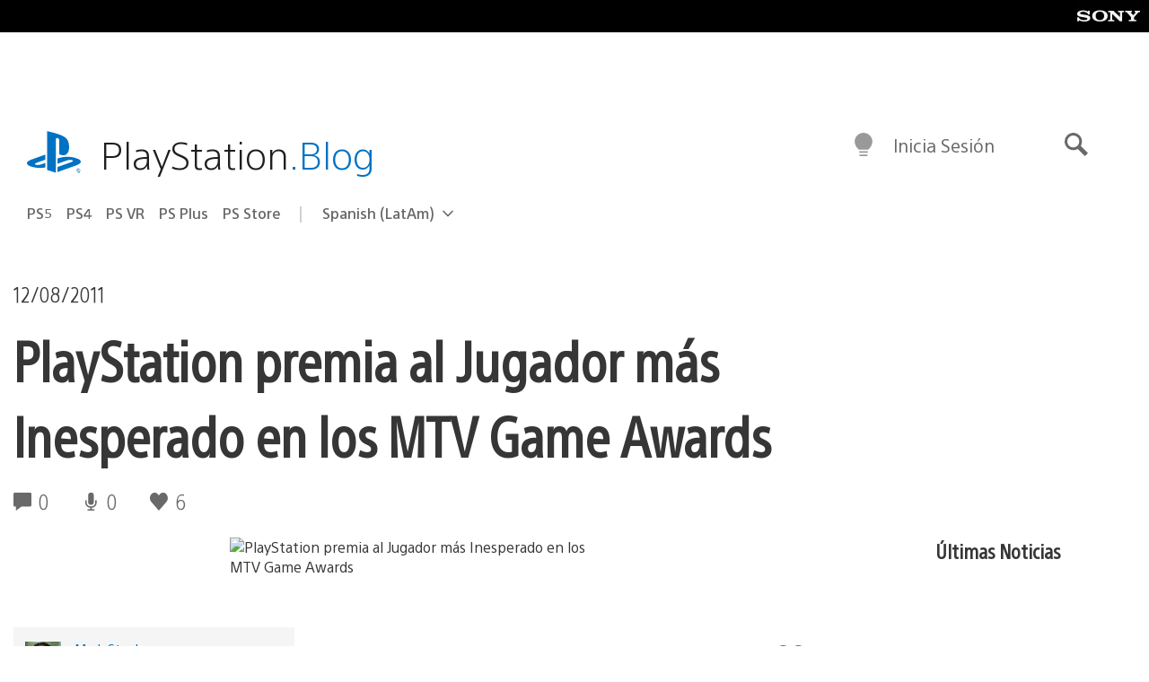

--- FILE ---
content_type: text/html; charset=UTF-8
request_url: https://blog.latam.playstation.com/2011/08/12/playstation-premia-al-jugador-mas-inesperado-en-los-mtv-game-awards/
body_size: 28346
content:
<!doctype html>
<html lang="es-419" prefix="og: http://ogp.me/ns# article: http://ogp.me/ns/article#" class="no-js">
<head>
	<meta charset="UTF-8">
	<meta name="viewport" content="width=device-width, initial-scale=1, minimum-scale=1">
	<link rel="profile" href="http://gmpg.org/xfn/11">

	<script>document.documentElement.classList.remove("no-js");</script>

	<script>
		var currentDarkModeOption = localStorage.getItem( 'darkMode' );

		if ( currentDarkModeOption && currentDarkModeOption === 'dark' ) {
			document.documentElement.classList.add( 'prefers-color-mode-dark' );
		}

		if ( currentDarkModeOption && currentDarkModeOption === 'light' ) {
			document.documentElement.classList.add( 'prefers-color-mode-light' );
		}
	</script>

	<style type="text/css">
		/*! normalize.css v8.0.0 | MIT License | github.com/necolas/normalize.css */
		html{line-height:1.15;-webkit-text-size-adjust:100%}body{margin:0}link{display:none}h1{font-size:2em;margin:0.67em 0}hr{box-sizing:content-box;height:0;overflow:visible}pre{font-family:monospace, monospace;font-size:1em}a{background-color:transparent}abbr[title]{border-bottom:none;text-decoration:underline;-webkit-text-decoration:underline dotted;text-decoration:underline dotted}b,strong{font-weight:bolder}code,kbd,samp{font-family:monospace, monospace;font-size:1em}small{font-size:80%}sub,sup{font-size:75%;line-height:0;position:relative;vertical-align:baseline}sub{bottom:-0.25em}sup{top:-0.5em}img{border-style:none}button,input,optgroup,select,textarea{font-family:inherit;font-size:100%;line-height:1.15;margin:0}button,input{overflow:visible}button,select{text-transform:none}button,[type="button"],[type="reset"],[type="submit"]{-webkit-appearance:button}button::-moz-focus-inner,[type="button"]::-moz-focus-inner,[type="reset"]::-moz-focus-inner,[type="submit"]::-moz-focus-inner{border-style:none;padding:0}button:-moz-focusring,[type="button"]:-moz-focusring,[type="reset"]:-moz-focusring,[type="submit"]:-moz-focusring{outline:1px dotted ButtonText}fieldset{padding:0.35em 0.75em 0.625em}legend{box-sizing:border-box;color:inherit;display:table;max-width:100%;padding:0;white-space:normal}progress{vertical-align:baseline}textarea{overflow:auto}[type="checkbox"],[type="radio"]{box-sizing:border-box;padding:0}[type="number"]::-webkit-inner-spin-button,[type="number"]::-webkit-outer-spin-button{height:auto}[type="search"]{-webkit-appearance:textfield;outline-offset:-2px}[type="search"]::-webkit-search-decoration{-webkit-appearance:none}::-webkit-file-upload-button{-webkit-appearance:button;font:inherit}details{display:block}summary{display:list-item}template{display:none}[hidden]{display:none}
	</style>

	<script type="text/javascript" id="altis-accelerate-accelerate-js-before">
/* <![CDATA[ */
var Altis = Altis || {}; Altis.Analytics = {"Ready":false,"Loaded":false,"Consent":{"CookiePrefix":"wp_consent","Enabled":true,"Allowed":["functional","statistics-anonymous"]},"Config":{"LogEndpoint":"https:\/\/eu.accelerate.altis.cloud\/log","AppId":"a5470797cb9b49b3a8cdb698a4bbcb95","ExcludeBots":true},"Noop":true,"Data":{"Endpoint":{},"AppPackageName":"playstationbloglatam","AppVersion":"","SiteName":"PlayStation.Blog LATAM","Attributes":{"postType":"post","postId":1991,"author":"mstanley","authorId":"34271","blog":"https:\/\/blog.latam.playstation.com","network":"https:\/\/blog.playstation.com\/","blogId":3,"networkId":1},"Metrics":{}},"Audiences":[{"id":4063475720,"config":{"include":"all","groups":[{"include":"any","rules":[{"field":"endpoint.Location.Country","operator":"=","value":"AR","type":"string"},{"field":"endpoint.Location.Country","operator":"=","value":"BO","type":"string"},{"field":"endpoint.Location.Country","operator":"=","value":"BR","type":"string"},{"field":"endpoint.Location.Country","operator":"=","value":"CL","type":"string"},{"field":"endpoint.Location.Country","operator":"=","value":"CO","type":"string"},{"field":"endpoint.Location.Country","operator":"=","value":"CR","type":"string"},{"field":"endpoint.Location.Country","operator":"=","value":"DO","type":"string"},{"field":"endpoint.Location.Country","operator":"=","value":"EC","type":"string"},{"field":"endpoint.Location.Country","operator":"=","value":"SV","type":"string"},{"field":"endpoint.Location.Country","operator":"=","value":"GT","type":"string"},{"field":"endpoint.Location.Country","operator":"=","value":"HN","type":"string"},{"field":"endpoint.Location.Country","operator":"=","value":"MX","type":"string"},{"field":"endpoint.Location.Country","operator":"=","value":"NI","type":"string"},{"field":"endpoint.Location.Country","operator":"=","value":"PA","type":"string"},{"field":"endpoint.Location.Country","operator":"=","value":"PY","type":"string"},{"field":"endpoint.Location.Country","operator":"=","value":"PE","type":"string"},{"field":"endpoint.Location.Country","operator":"=","value":"UY","type":"string"},{"field":"endpoint.Location.Country","operator":"=","value":"VE","type":"string"}]}]}},{"id":202360640,"config":{"include":"all","groups":[{"include":"any","rules":[{"field":"endpoint.Location.Country","operator":"=","value":"AE","type":"string"},{"field":"endpoint.Location.Country","operator":"=","value":"AD","type":"string"},{"field":"endpoint.Location.Country","operator":"=","value":"AL","type":"string"},{"field":"endpoint.Location.Country","operator":"=","value":"AM","type":"string"},{"field":"endpoint.Location.Country","operator":"=","value":"AO","type":"string"},{"field":"endpoint.Location.Country","operator":"=","value":"AT","type":"string"},{"field":"endpoint.Location.Country","operator":"=","value":"AU","type":"string"},{"field":"endpoint.Location.Country","operator":"=","value":"AZ","type":"string"},{"field":"endpoint.Location.Country","operator":"=","value":"BA","type":"string"},{"field":"endpoint.Location.Country","operator":"=","value":"BD","type":"string"},{"field":"endpoint.Location.Country","operator":"=","value":"BE","type":"string"},{"field":"endpoint.Location.Country","operator":"=","value":"BG","type":"string"},{"field":"endpoint.Location.Country","operator":"=","value":"BH","type":"string"},{"field":"endpoint.Location.Country","operator":"=","value":"BW","type":"string"},{"field":"endpoint.Location.Country","operator":"=","value":"BY","type":"string"},{"field":"endpoint.Location.Country","operator":"=","value":"CD","type":"string"},{"field":"endpoint.Location.Country","operator":"=","value":"CH","type":"string"},{"field":"endpoint.Location.Country","operator":"=","value":"CM","type":"string"},{"field":"endpoint.Location.Country","operator":"=","value":"CY","type":"string"},{"field":"endpoint.Location.Country","operator":"=","value":"CZ","type":"string"},{"field":"endpoint.Location.Country","operator":"=","value":"DE","type":"string"},{"field":"endpoint.Location.Country","operator":"=","value":"DK","type":"string"},{"field":"endpoint.Location.Country","operator":"=","value":"DJ","type":"string"},{"field":"endpoint.Location.Country","operator":"=","value":"DZ","type":"string"},{"field":"endpoint.Location.Country","operator":"=","value":"EE","type":"string"},{"field":"endpoint.Location.Country","operator":"=","value":"EG","type":"string"},{"field":"endpoint.Location.Country","operator":"=","value":"ES","type":"string"},{"field":"endpoint.Location.Country","operator":"=","value":"ET","type":"string"},{"field":"endpoint.Location.Country","operator":"=","value":"FI","type":"string"},{"field":"endpoint.Location.Country","operator":"=","value":"FJ","type":"string"},{"field":"endpoint.Location.Country","operator":"=","value":"FR","type":"string"},{"field":"endpoint.Location.Country","operator":"=","value":"GB","type":"string"},{"field":"endpoint.Location.Country","operator":"=","value":"GE","type":"string"},{"field":"endpoint.Location.Country","operator":"=","value":"GH","type":"string"},{"field":"endpoint.Location.Country","operator":"=","value":"GI","type":"string"},{"field":"endpoint.Location.Country","operator":"=","value":"GR","type":"string"},{"field":"endpoint.Location.Country","operator":"=","value":"HU","type":"string"},{"field":"endpoint.Location.Country","operator":"=","value":"HR","type":"string"},{"field":"endpoint.Location.Country","operator":"=","value":"IE","type":"string"},{"field":"endpoint.Location.Country","operator":"=","value":"IL","type":"string"},{"field":"endpoint.Location.Country","operator":"=","value":"IN","type":"string"},{"field":"endpoint.Location.Country","operator":"=","value":"IS","type":"string"},{"field":"endpoint.Location.Country","operator":"=","value":"IT","type":"string"},{"field":"endpoint.Location.Country","operator":"=","value":"JO","type":"string"},{"field":"endpoint.Location.Country","operator":"=","value":"KE","type":"string"},{"field":"endpoint.Location.Country","operator":"=","value":"KG","type":"string"},{"field":"endpoint.Location.Country","operator":"=","value":"KW","type":"string"},{"field":"endpoint.Location.Country","operator":"=","value":"KZ","type":"string"},{"field":"endpoint.Location.Country","operator":"=","value":"LB","type":"string"},{"field":"endpoint.Location.Country","operator":"=","value":"LI","type":"string"},{"field":"endpoint.Location.Country","operator":"=","value":"LT","type":"string"},{"field":"endpoint.Location.Country","operator":"=","value":"LU","type":"string"},{"field":"endpoint.Location.Country","operator":"=","value":"LV","type":"string"},{"field":"endpoint.Location.Country","operator":"=","value":"MA","type":"string"},{"field":"endpoint.Location.Country","operator":"=","value":"MC","type":"string"},{"field":"endpoint.Location.Country","operator":"=","value":"MD","type":"string"},{"field":"endpoint.Location.Country","operator":"=","value":"ME","type":"string"},{"field":"endpoint.Location.Country","operator":"=","value":"MG","type":"string"},{"field":"endpoint.Location.Country","operator":"=","value":"MK","type":"string"},{"field":"endpoint.Location.Country","operator":"=","value":"MT","type":"string"},{"field":"endpoint.Location.Country","operator":"=","value":"MU","type":"string"},{"field":"endpoint.Location.Country","operator":"=","value":"MW","type":"string"},{"field":"endpoint.Location.Country","operator":"=","value":"MZ","type":"string"},{"field":"endpoint.Location.Country","operator":"=","value":"NA","type":"string"},{"field":"endpoint.Location.Country","operator":"=","value":"NG","type":"string"},{"field":"endpoint.Location.Country","operator":"=","value":"NL","type":"string"},{"field":"endpoint.Location.Country","operator":"=","value":"NO","type":"string"},{"field":"endpoint.Location.Country","operator":"=","value":"NZ","type":"string"},{"field":"endpoint.Location.Country","operator":"=","value":"OM","type":"string"},{"field":"endpoint.Location.Country","operator":"=","value":"PG","type":"string"},{"field":"endpoint.Location.Country","operator":"=","value":"PK","type":"string"},{"field":"endpoint.Location.Country","operator":"=","value":"PL","type":"string"},{"field":"endpoint.Location.Country","operator":"=","value":"PT","type":"string"},{"field":"endpoint.Location.Country","operator":"=","value":"QA","type":"string"},{"field":"endpoint.Location.Country","operator":"=","value":"RO","type":"string"},{"field":"endpoint.Location.Country","operator":"=","value":"RS","type":"string"},{"field":"endpoint.Location.Country","operator":"=","value":"RU","type":"string"},{"field":"endpoint.Location.Country","operator":"=","value":"SA","type":"string"},{"field":"endpoint.Location.Country","operator":"=","value":"SE","type":"string"},{"field":"endpoint.Location.Country","operator":"=","value":"SI","type":"string"},{"field":"endpoint.Location.Country","operator":"=","value":"SK","type":"string"},{"field":"endpoint.Location.Country","operator":"=","value":"SM","type":"string"},{"field":"endpoint.Location.Country","operator":"=","value":"SN","type":"string"},{"field":"endpoint.Location.Country","operator":"=","value":"SO","type":"string"},{"field":"endpoint.Location.Country","operator":"=","value":"SZ","type":"string"},{"field":"endpoint.Location.Country","operator":"=","value":"TJ","type":"string"},{"field":"endpoint.Location.Country","operator":"=","value":"TM","type":"string"},{"field":"endpoint.Location.Country","operator":"=","value":"TN","type":"string"},{"field":"endpoint.Location.Country","operator":"=","value":"TR","type":"string"},{"field":"endpoint.Location.Country","operator":"=","value":"TZ","type":"string"},{"field":"endpoint.Location.Country","operator":"=","value":"UA","type":"string"},{"field":"endpoint.Location.Country","operator":"=","value":"UG","type":"string"},{"field":"endpoint.Location.Country","operator":"=","value":"UK","type":"string"},{"field":"endpoint.Location.Country","operator":"=","value":"UZ","type":"string"},{"field":"endpoint.Location.Country","operator":"=","value":"VA","type":"string"},{"field":"endpoint.Location.Country","operator":"=","value":"XK","type":"string"},{"field":"endpoint.Location.Country","operator":"=","value":"YE","type":"string"},{"field":"endpoint.Location.Country","operator":"=","value":"ZA","type":"string"},{"field":"endpoint.Location.Country","operator":"=","value":"ZM","type":"string"},{"field":"endpoint.Location.Country","operator":"=","value":"ZW","type":"string"}]}]}},{"id":493781949,"config":{"include":"all","groups":[{"include":"any","rules":[{"field":"endpoint.Location.Country","operator":"=","value":"SG","type":"string"},{"field":"endpoint.Location.Country","operator":"=","value":"ID","type":"string"},{"field":"endpoint.Location.Country","operator":"=","value":"MY","type":"string"},{"field":"endpoint.Location.Country","operator":"=","value":"TH","type":"string"},{"field":"endpoint.Location.Country","operator":"=","value":"PH","type":"string"},{"field":"endpoint.Location.Country","operator":"=","value":"VN","type":"string"}]}]}},{"id":740343651,"config":{"include":"all","groups":[{"include":"any","rules":[{"field":"endpoint.Location.Country","operator":"=","value":"AL","type":"string"},{"field":"endpoint.Location.Country","operator":"=","value":"AT","type":"string"},{"field":"endpoint.Location.Country","operator":"=","value":"BA","type":"string"},{"field":"endpoint.Location.Country","operator":"=","value":"BE","type":"string"},{"field":"endpoint.Location.Country","operator":"=","value":"BG","type":"string"},{"field":"endpoint.Location.Country","operator":"=","value":"CH","type":"string"},{"field":"endpoint.Location.Country","operator":"=","value":"CY","type":"string"},{"field":"endpoint.Location.Country","operator":"=","value":"CZ","type":"string"},{"field":"endpoint.Location.Country","operator":"=","value":"DK","type":"string"},{"field":"endpoint.Location.Country","operator":"=","value":"EE","type":"string"},{"field":"endpoint.Location.Country","operator":"=","value":"ES","type":"string"},{"field":"endpoint.Location.Country","operator":"=","value":"FI","type":"string"},{"field":"endpoint.Location.Country","operator":"=","value":"FR","type":"string"},{"field":"endpoint.Location.Country","operator":"=","value":"GB","type":"string"},{"field":"endpoint.Location.Country","operator":"=","value":"GI","type":"string"},{"field":"endpoint.Location.Country","operator":"=","value":"GR","type":"string"},{"field":"endpoint.Location.Country","operator":"=","value":"HU","type":"string"},{"field":"endpoint.Location.Country","operator":"=","value":"HR","type":"string"},{"field":"endpoint.Location.Country","operator":"=","value":"IE","type":"string"},{"field":"endpoint.Location.Country","operator":"=","value":"IL","type":"string"},{"field":"endpoint.Location.Country","operator":"=","value":"IN","type":"string"},{"field":"endpoint.Location.Country","operator":"=","value":"IS","type":"string"},{"field":"endpoint.Location.Country","operator":"=","value":"IT","type":"string"},{"field":"endpoint.Location.Country","operator":"=","value":"JO","type":"string"},{"field":"endpoint.Location.Country","operator":"=","value":"KW","type":"string"},{"field":"endpoint.Location.Country","operator":"=","value":"LB","type":"string"},{"field":"endpoint.Location.Country","operator":"=","value":"LT","type":"string"},{"field":"endpoint.Location.Country","operator":"=","value":"LU","type":"string"},{"field":"endpoint.Location.Country","operator":"=","value":"LV","type":"string"},{"field":"endpoint.Location.Country","operator":"=","value":"MA","type":"string"},{"field":"endpoint.Location.Country","operator":"=","value":"MC","type":"string"},{"field":"endpoint.Location.Country","operator":"=","value":"MD","type":"string"},{"field":"endpoint.Location.Country","operator":"=","value":"ME","type":"string"},{"field":"endpoint.Location.Country","operator":"=","value":"MK","type":"string"},{"field":"endpoint.Location.Country","operator":"=","value":"MT","type":"string"},{"field":"endpoint.Location.Country","operator":"=","value":"NL","type":"string"},{"field":"endpoint.Location.Country","operator":"=","value":"NO","type":"string"},{"field":"endpoint.Location.Country","operator":"=","value":"OM","type":"string"},{"field":"endpoint.Location.Country","operator":"=","value":"PL","type":"string"},{"field":"endpoint.Location.Country","operator":"=","value":"PT","type":"string"},{"field":"endpoint.Location.Country","operator":"=","value":"QA","type":"string"},{"field":"endpoint.Location.Country","operator":"=","value":"RO","type":"string"},{"field":"endpoint.Location.Country","operator":"=","value":"RS","type":"string"},{"field":"endpoint.Location.Country","operator":"=","value":"SE","type":"string"},{"field":"endpoint.Location.Country","operator":"=","value":"SI","type":"string"},{"field":"endpoint.Location.Country","operator":"=","value":"SK","type":"string"},{"field":"endpoint.Location.Country","operator":"=","value":"SM","type":"string"},{"field":"endpoint.Location.Country","operator":"=","value":"TR","type":"string"},{"field":"endpoint.Location.Country","operator":"=","value":"UA","type":"string"},{"field":"endpoint.Location.Country","operator":"=","value":"UK","type":"string"},{"field":"endpoint.Location.Country","operator":"=","value":"VA","type":"string"}]}]}},{"id":4079745168,"config":{"include":"all","groups":[{"include":"any","rules":[{"field":"endpoint.Location.Country","operator":"=","value":"CA","type":"string"},{"field":"endpoint.Location.Country","operator":"=","value":"US","type":"string"}]}]}},{"id":83014,"config":{"include":"all","groups":[{"include":"any","rules":[{"field":"endpoint.Location.Country","operator":"=","value":"PE","type":"string"}]}]}},{"id":83009,"config":{"include":"all","groups":[{"include":"any","rules":[{"field":"endpoint.Location.Country","operator":"=","value":"CL","type":"string"}]}]}},{"id":83005,"config":{"include":"all","groups":[{"include":"any","rules":[{"field":"endpoint.Location.Country","operator":"=","value":"CO","type":"string"}]}]}},{"id":82920,"config":{"include":"all","groups":[{"include":"any","rules":[{"field":"endpoint.Location.Country","operator":"=","value":"UY","type":"string"}]}]}},{"id":69767,"config":{"include":"all","groups":[{"include":"any","rules":[{"field":"endpoint.Location.Country","operator":"=","value":"AR","type":"string"},{"field":"endpoint.Location.Country","operator":"=","value":"BO","type":"string"},{"field":"endpoint.Location.Country","operator":"=","value":"CL","type":"string"},{"field":"endpoint.Location.Country","operator":"=","value":"BR","type":"string"},{"field":"endpoint.Location.Country","operator":"=","value":"CO","type":"string"},{"field":"endpoint.Location.Country","operator":"=","value":"CR","type":"string"},{"field":"endpoint.Location.Country","operator":"=","value":"DO","type":"string"},{"field":"endpoint.Location.Country","operator":"=","value":"EC","type":"string"},{"field":"endpoint.Location.Country","operator":"=","value":"SV","type":"string"},{"field":"endpoint.Location.Country","operator":"=","value":"GT","type":"string"},{"field":"endpoint.Location.Country","operator":"=","value":"HN","type":"string"},{"field":"endpoint.Location.Country","operator":"=","value":"NI","type":"string"},{"field":"endpoint.Location.Country","operator":"=","value":"PA","type":"string"},{"field":"endpoint.Location.Country","operator":"=","value":"PE","type":"string"},{"field":"endpoint.Location.Country","operator":"=","value":"VE","type":"string"},{"field":"endpoint.Location.Country","operator":"=","value":"PY","type":"string"},{"field":"endpoint.Location.Country","operator":"=","value":"UY","type":"string"}]}]}},{"id":69772,"config":{"include":"all","groups":[{"include":"any","rules":[{"field":"endpoint.Location.Country","operator":"=","value":"MX","type":"string"}]}]}}]};Altis.Analytics.onReady = function ( callback ) {if ( Altis.Analytics.Ready ) {callback();} else {window.addEventListener( 'altis.analytics.ready', callback );}};Altis.Analytics.onLoad = function ( callback ) {if ( Altis.Analytics.Loaded ) {callback();} else {window.addEventListener( 'altis.analytics.loaded', callback );}};
/* ]]> */
</script>
<script type="text/javascript" src="https://eu.accelerate.altis.cloud/accelerate.3.5.2.js?ver=7f92e30756165bf9ac7e409812147ada" id="altis-accelerate-accelerate-js" async></script>
<script type="text/javascript" id="altis-accelerate-experiments-js-before">
/* <![CDATA[ */
window.Altis = window.Altis || {};window.Altis.Analytics = window.Altis.Analytics || {};window.Altis.Analytics.Experiments = window.Altis.Analytics.Experiments || {};window.Altis.Analytics.Experiments.BuildURL = "https:\/\/blog.latam.playstation.com\/content\/mu-plugins\/altis-accelerate\/build";window.Altis.Analytics.Experiments.Goals = {"engagement":{"name":"engagement","event":"click","label":"Engagement (Default)","selector":"a,input[type=\"button\"],input[type=\"submit\"],input[type=\"image\"],button,area","closest":null,"args":{"validation_message":"You need to add at least one clickable element or a form to track conversions."}},"click_any_link":{"name":"click_any_link","event":"click","label":"Click on any link","selector":"a","closest":null,"args":{"validation_message":"You need to add at least one link to this content to track conversions."}},"submit_form":{"name":"submit_form","event":"submit","label":"Submit a form","selector":"form","closest":null,"args":{"validation_message":"You need to add a form to this content to track conversions."}}};
/* ]]> */
</script>
<script type="text/javascript" src="https://blog.latam.playstation.com/content/mu-plugins/altis-accelerate/build/experiments.5a093149.js?ver=7f92e30756165bf9ac7e409812147ada" id="altis-accelerate-experiments-js" async></script>
<title>PlayStation premia al Jugador más Inesperado en los MTV Game Awards &#8211; PlayStation.Blog LATAM</title>
<meta name='robots' content='max-image-preview:large' />
<link rel='preconnect' href='https://cdn.cookielaw.org' />
<link rel="alternate" type="application/rss+xml" title="PlayStation.Blog LATAM &raquo; Feed" href="http://feeds.feedburner.com/PlaystationblogLatam" />
<link rel="alternate" type="application/rss+xml" title="PlayStation.Blog LATAM &raquo; RSS de los comentarios" href="http://feeds.feedburner.com/PlaystationblogLatam" />
<style id='classic-theme-styles-inline-css' type='text/css'>
/*! This file is auto-generated */
.wp-block-button__link{color:#fff;background-color:#32373c;border-radius:9999px;box-shadow:none;text-decoration:none;padding:calc(.667em + 2px) calc(1.333em + 2px);font-size:1.125em}.wp-block-file__button{background:#32373c;color:#fff;text-decoration:none}
</style>
<style id='global-styles-inline-css' type='text/css'>
:root{--wp--preset--aspect-ratio--square: 1;--wp--preset--aspect-ratio--4-3: 4/3;--wp--preset--aspect-ratio--3-4: 3/4;--wp--preset--aspect-ratio--3-2: 3/2;--wp--preset--aspect-ratio--2-3: 2/3;--wp--preset--aspect-ratio--16-9: 16/9;--wp--preset--aspect-ratio--9-16: 9/16;--wp--preset--color--black: #1f1f1f;--wp--preset--color--cyan-bluish-gray: #abb8c3;--wp--preset--color--white: #fff;--wp--preset--color--pale-pink: #f78da7;--wp--preset--color--vivid-red: #cf2e2e;--wp--preset--color--luminous-vivid-orange: #ff6900;--wp--preset--color--luminous-vivid-amber: #fcb900;--wp--preset--color--light-green-cyan: #7bdcb5;--wp--preset--color--vivid-green-cyan: #00d084;--wp--preset--color--pale-cyan-blue: #8ed1fc;--wp--preset--color--vivid-cyan-blue: #0693e3;--wp--preset--color--vivid-purple: #9b51e0;--wp--preset--color--dark-grey: #363636;--wp--preset--color--grey: #999;--wp--preset--color--satin-blue: #0072c3;--wp--preset--color--light-blue: #00a2ff;--wp--preset--color--dark-blue: #002f67;--wp--preset--color--pale-blue: var( --pale-blue );--wp--preset--gradient--vivid-cyan-blue-to-vivid-purple: linear-gradient(135deg,rgba(6,147,227,1) 0%,rgb(155,81,224) 100%);--wp--preset--gradient--light-green-cyan-to-vivid-green-cyan: linear-gradient(135deg,rgb(122,220,180) 0%,rgb(0,208,130) 100%);--wp--preset--gradient--luminous-vivid-amber-to-luminous-vivid-orange: linear-gradient(135deg,rgba(252,185,0,1) 0%,rgba(255,105,0,1) 100%);--wp--preset--gradient--luminous-vivid-orange-to-vivid-red: linear-gradient(135deg,rgba(255,105,0,1) 0%,rgb(207,46,46) 100%);--wp--preset--gradient--very-light-gray-to-cyan-bluish-gray: linear-gradient(135deg,rgb(238,238,238) 0%,rgb(169,184,195) 100%);--wp--preset--gradient--cool-to-warm-spectrum: linear-gradient(135deg,rgb(74,234,220) 0%,rgb(151,120,209) 20%,rgb(207,42,186) 40%,rgb(238,44,130) 60%,rgb(251,105,98) 80%,rgb(254,248,76) 100%);--wp--preset--gradient--blush-light-purple: linear-gradient(135deg,rgb(255,206,236) 0%,rgb(152,150,240) 100%);--wp--preset--gradient--blush-bordeaux: linear-gradient(135deg,rgb(254,205,165) 0%,rgb(254,45,45) 50%,rgb(107,0,62) 100%);--wp--preset--gradient--luminous-dusk: linear-gradient(135deg,rgb(255,203,112) 0%,rgb(199,81,192) 50%,rgb(65,88,208) 100%);--wp--preset--gradient--pale-ocean: linear-gradient(135deg,rgb(255,245,203) 0%,rgb(182,227,212) 50%,rgb(51,167,181) 100%);--wp--preset--gradient--electric-grass: linear-gradient(135deg,rgb(202,248,128) 0%,rgb(113,206,126) 100%);--wp--preset--gradient--midnight: linear-gradient(135deg,rgb(2,3,129) 0%,rgb(40,116,252) 100%);--wp--preset--font-size--small: 13px;--wp--preset--font-size--medium: 20px;--wp--preset--font-size--large: 36px;--wp--preset--font-size--x-large: 42px;--wp--preset--spacing--20: 0.44rem;--wp--preset--spacing--30: 0.67rem;--wp--preset--spacing--40: 1rem;--wp--preset--spacing--50: 1.5rem;--wp--preset--spacing--60: 2.25rem;--wp--preset--spacing--70: 3.38rem;--wp--preset--spacing--80: 5.06rem;--wp--preset--shadow--natural: 6px 6px 9px rgba(0, 0, 0, 0.2);--wp--preset--shadow--deep: 12px 12px 50px rgba(0, 0, 0, 0.4);--wp--preset--shadow--sharp: 6px 6px 0px rgba(0, 0, 0, 0.2);--wp--preset--shadow--outlined: 6px 6px 0px -3px rgba(255, 255, 255, 1), 6px 6px rgba(0, 0, 0, 1);--wp--preset--shadow--crisp: 6px 6px 0px rgba(0, 0, 0, 1);}:where(.is-layout-flex){gap: 0.5em;}:where(.is-layout-grid){gap: 0.5em;}body .is-layout-flex{display: flex;}.is-layout-flex{flex-wrap: wrap;align-items: center;}.is-layout-flex > :is(*, div){margin: 0;}body .is-layout-grid{display: grid;}.is-layout-grid > :is(*, div){margin: 0;}:where(.wp-block-columns.is-layout-flex){gap: 2em;}:where(.wp-block-columns.is-layout-grid){gap: 2em;}:where(.wp-block-post-template.is-layout-flex){gap: 1.25em;}:where(.wp-block-post-template.is-layout-grid){gap: 1.25em;}.has-black-color{color: var(--wp--preset--color--black) !important;}.has-cyan-bluish-gray-color{color: var(--wp--preset--color--cyan-bluish-gray) !important;}.has-white-color{color: var(--wp--preset--color--white) !important;}.has-pale-pink-color{color: var(--wp--preset--color--pale-pink) !important;}.has-vivid-red-color{color: var(--wp--preset--color--vivid-red) !important;}.has-luminous-vivid-orange-color{color: var(--wp--preset--color--luminous-vivid-orange) !important;}.has-luminous-vivid-amber-color{color: var(--wp--preset--color--luminous-vivid-amber) !important;}.has-light-green-cyan-color{color: var(--wp--preset--color--light-green-cyan) !important;}.has-vivid-green-cyan-color{color: var(--wp--preset--color--vivid-green-cyan) !important;}.has-pale-cyan-blue-color{color: var(--wp--preset--color--pale-cyan-blue) !important;}.has-vivid-cyan-blue-color{color: var(--wp--preset--color--vivid-cyan-blue) !important;}.has-vivid-purple-color{color: var(--wp--preset--color--vivid-purple) !important;}.has-black-background-color{background-color: var(--wp--preset--color--black) !important;}.has-cyan-bluish-gray-background-color{background-color: var(--wp--preset--color--cyan-bluish-gray) !important;}.has-white-background-color{background-color: var(--wp--preset--color--white) !important;}.has-pale-pink-background-color{background-color: var(--wp--preset--color--pale-pink) !important;}.has-vivid-red-background-color{background-color: var(--wp--preset--color--vivid-red) !important;}.has-luminous-vivid-orange-background-color{background-color: var(--wp--preset--color--luminous-vivid-orange) !important;}.has-luminous-vivid-amber-background-color{background-color: var(--wp--preset--color--luminous-vivid-amber) !important;}.has-light-green-cyan-background-color{background-color: var(--wp--preset--color--light-green-cyan) !important;}.has-vivid-green-cyan-background-color{background-color: var(--wp--preset--color--vivid-green-cyan) !important;}.has-pale-cyan-blue-background-color{background-color: var(--wp--preset--color--pale-cyan-blue) !important;}.has-vivid-cyan-blue-background-color{background-color: var(--wp--preset--color--vivid-cyan-blue) !important;}.has-vivid-purple-background-color{background-color: var(--wp--preset--color--vivid-purple) !important;}.has-black-border-color{border-color: var(--wp--preset--color--black) !important;}.has-cyan-bluish-gray-border-color{border-color: var(--wp--preset--color--cyan-bluish-gray) !important;}.has-white-border-color{border-color: var(--wp--preset--color--white) !important;}.has-pale-pink-border-color{border-color: var(--wp--preset--color--pale-pink) !important;}.has-vivid-red-border-color{border-color: var(--wp--preset--color--vivid-red) !important;}.has-luminous-vivid-orange-border-color{border-color: var(--wp--preset--color--luminous-vivid-orange) !important;}.has-luminous-vivid-amber-border-color{border-color: var(--wp--preset--color--luminous-vivid-amber) !important;}.has-light-green-cyan-border-color{border-color: var(--wp--preset--color--light-green-cyan) !important;}.has-vivid-green-cyan-border-color{border-color: var(--wp--preset--color--vivid-green-cyan) !important;}.has-pale-cyan-blue-border-color{border-color: var(--wp--preset--color--pale-cyan-blue) !important;}.has-vivid-cyan-blue-border-color{border-color: var(--wp--preset--color--vivid-cyan-blue) !important;}.has-vivid-purple-border-color{border-color: var(--wp--preset--color--vivid-purple) !important;}.has-vivid-cyan-blue-to-vivid-purple-gradient-background{background: var(--wp--preset--gradient--vivid-cyan-blue-to-vivid-purple) !important;}.has-light-green-cyan-to-vivid-green-cyan-gradient-background{background: var(--wp--preset--gradient--light-green-cyan-to-vivid-green-cyan) !important;}.has-luminous-vivid-amber-to-luminous-vivid-orange-gradient-background{background: var(--wp--preset--gradient--luminous-vivid-amber-to-luminous-vivid-orange) !important;}.has-luminous-vivid-orange-to-vivid-red-gradient-background{background: var(--wp--preset--gradient--luminous-vivid-orange-to-vivid-red) !important;}.has-very-light-gray-to-cyan-bluish-gray-gradient-background{background: var(--wp--preset--gradient--very-light-gray-to-cyan-bluish-gray) !important;}.has-cool-to-warm-spectrum-gradient-background{background: var(--wp--preset--gradient--cool-to-warm-spectrum) !important;}.has-blush-light-purple-gradient-background{background: var(--wp--preset--gradient--blush-light-purple) !important;}.has-blush-bordeaux-gradient-background{background: var(--wp--preset--gradient--blush-bordeaux) !important;}.has-luminous-dusk-gradient-background{background: var(--wp--preset--gradient--luminous-dusk) !important;}.has-pale-ocean-gradient-background{background: var(--wp--preset--gradient--pale-ocean) !important;}.has-electric-grass-gradient-background{background: var(--wp--preset--gradient--electric-grass) !important;}.has-midnight-gradient-background{background: var(--wp--preset--gradient--midnight) !important;}.has-small-font-size{font-size: var(--wp--preset--font-size--small) !important;}.has-medium-font-size{font-size: var(--wp--preset--font-size--medium) !important;}.has-large-font-size{font-size: var(--wp--preset--font-size--large) !important;}.has-x-large-font-size{font-size: var(--wp--preset--font-size--x-large) !important;}
:where(.wp-block-post-template.is-layout-flex){gap: 1.25em;}:where(.wp-block-post-template.is-layout-grid){gap: 1.25em;}
:where(.wp-block-columns.is-layout-flex){gap: 2em;}:where(.wp-block-columns.is-layout-grid){gap: 2em;}
:root :where(.wp-block-pullquote){font-size: 1.5em;line-height: 1.6;}
</style>
<link rel='stylesheet' id='b9382de52ff935116593b4d87d69166e-css' integrity='sha384-xFUDp/EkncdIOxQVD+eAwevr9ngEYoY5RhPUrdi84QfY7PtZEJz76g2Vl0L02X/U' href='https://blog.latam.playstation.com/content/themes/playstation-2018/css/c598390f7bbb52fd59bf-main.css' type='text/css' media='all' />
<link rel='stylesheet' id='8d355c26606feb0447d997a702ab59d7-css' integrity='sha384-7qSCtNZ5uZZFHdCT9oek0ADNGS4hd38qrfSCFLowigHtx3KyKTygpkt1XIhQ4kI/' href='https://blog.latam.playstation.com/content/themes/playstation-2018/css/c598390f7bbb52fd59bf-singular.css' type='text/css' media='all' />
<script type="text/javascript" src="https://cdn.cookielaw.org/consent/0194a27f-57a3-7617-afa7-86ca2a2123a3/OtAutoBlock.js?ver=1.0" id="onetrust-cookie-notice-js"></script>
<script type="text/javascript" src="https://cdn.cookielaw.org/scripttemplates/otSDKStub.js?ver=1.0" id="onetrust-stub-js" data-domain-script="0194a27f-57a3-7617-afa7-86ca2a2123a3"></script>
<script type="text/javascript" id="onetrust-stub-js-after">
/* <![CDATA[ */
	const onUserData = new Promise( ( resolve ) => {
		window.addEventListener( 'noUserData', () => {
			resolve( {
				id: null,
				plus: null
			} );
		} );

		window.addEventListener( 'getUserData', ( data ) => {
			userData = data.detail;

			resolve( {
				id: userData?.psnID,
				plus: userData?.psPlus
			} );
		} );
	} );

	window.OptanonWrapper = () => {
		// Convert categories to array.
		const categories = window.OnetrustActiveGroups.split( ',' ).reduce( ( array, e ) => {
			if ( e ) {
				array.push( e );
			}
			return array;
		}, [] );

		const targetingGroupId = 'C0004';
		const performanceGroupId = 'C0002';
		const youTubeGroupId = 'SEU21';

		// Check if the targeting category was consented to.
		if ( categories.includes( targetingGroupId ) ) {
			window.Altis.Analytics.Noop = false;
				if ( ! document.getElementById( 'psn-ga4' ) ) {
		const scriptTag = document.createElement( 'script' );
		scriptTag.setAttribute( 'id', 'psn-ga4' );
		scriptTag.setAttribute( 'src', 'https://www.googletagmanager.com/gtag/js?id=G-8G5NXD3P72' );
		scriptTag.setAttribute( 'type', 'text/javascript' );
		scriptTag.setAttribute( 'async', '' );

		document.head.appendChild( scriptTag );
	}

	window.dataLayer = window.dataLayer || [];
	function gtag(){dataLayer.push(arguments);}
	gtag('js', new Date());
	gtag('config', 'G-8G5NXD3P72', {});
		(function(i,s,o,g,r,a,m){i['GoogleAnalyticsObject']=r;i[r]=i[r]||function(){(i[r].q=i[r].q||[]).push(arguments)},i[r].l=1*new Date();a=s.createElement(o),m=s.getElementsByTagName(o)[0];a.async=1;a.src=g;m.parentNode.insertBefore(a,m)})(window,document,'script','https://www.google-analytics.com/analytics.js','ga');
	ga('create', 'UA-1795022-6', 'auto');
	ga('send', 'pageview');
			}

		// Check if the performance category was consented to.
		if ( categories.includes( performanceGroupId ) ) {
					if ( ! document.getElementById( 'adobe-analytics' ) ) {
			const scriptTag = document.createElement( 'script' );
			scriptTag.setAttribute( 'id', 'adobe-analytics' );
			scriptTag.setAttribute( 'src', '//assets.adobedtm.com/3dc13bcabc29/51371216b955/launch-e57e603e27e9.min.js' );
			scriptTag.setAttribute( 'type', 'text/javascript' );
			scriptTag.setAttribute( 'async', '' );

			document.head.appendChild( scriptTag );
		}

		onUserData.then( ( user ) => {
			DataLayer.default.pageview({
				primaryCategory: psnAnalytics.primaryCategory,
				pageTypes: {
					'/': 'list',
					'/page/*': 'list',
					'/tag/*': 'list',
					'/category/*': 'list',
					'$//(\/[12]\d{3}\/(0[1-9]|1[0-2])\/(0[1-9]|[12]\d|3[01]))\/(.*)/gi': 'detail',
				},
				app: {
					env: psnAnalytics.app.env,
					name: 'blog',
					version: psnAnalytics.app.version
				},
				locale: psnAnalytics.locale,
				user: user
			} );
		} );

		if ( psnAnalytics.search ) {
			DataLayer.default.search( psnAnalytics.search );
		}
				}

		// Add body class if the YouTube category was consented to.
		if ( categories.includes( youTubeGroupId ) ) {
			document.body.classList.add( 'onetrust-youtube-consent' );
		} else {
			document.body.classList.remove( 'onetrust-youtube-consent' );
		}

		const consentEvent = new CustomEvent( 'wp_listen_for_consent_change', {
			detail: {
				statistics: categories.includes( youTubeGroupId ) ? 'allow' : 'deny'
			},
		} );

		document.dispatchEvent( consentEvent );
	}
	
/* ]]> */
</script>
<link rel="https://api.w.org/" href="https://blog.latam.playstation.com/wp-json/" /><link rel="alternate" title="JSON" type="application/json" href="https://blog.latam.playstation.com/wp-json/wp/v2/posts/1991" /><link rel="EditURI" type="application/rsd+xml" title="RSD" href="https://blog.latam.playstation.com/xmlrpc.php?rsd" />

<link rel="canonical" href="https://blog.latam.playstation.com/2011/08/12/playstation-premia-al-jugador-mas-inesperado-en-los-mtv-game-awards/" />
<link rel='shortlink' href='https://blog.latam.playstation.com/?p=1991' />
<link rel="alternate" title="oEmbed (JSON)" type="application/json+oembed" href="https://blog.latam.playstation.com/wp-json/oembed/1.0/embed?url=https%3A%2F%2Fblog.latam.playstation.com%2F2011%2F08%2F12%2Fplaystation-premia-al-jugador-mas-inesperado-en-los-mtv-game-awards%2F" />
<link rel="alternate" title="oEmbed (XML)" type="text/xml+oembed" href="https://blog.latam.playstation.com/wp-json/oembed/1.0/embed?url=https%3A%2F%2Fblog.latam.playstation.com%2F2011%2F08%2F12%2Fplaystation-premia-al-jugador-mas-inesperado-en-los-mtv-game-awards%2F&#038;format=xml" />
<meta property="og:title" name="og:title" content="PlayStation premia al Jugador más Inesperado en los MTV Game Awards" />
<meta property="og:type" name="og:type" content="article" />
<meta property="og:image" name="og:image" content="https://blog.latam.playstation.com/tachyon/sites/3/2011/08/gameawards1.jpg?presign=X-Amz-Content-Sha256%3DUNSIGNED-PAYLOAD%26X-Amz-Security-Token%3DIQoJb3JpZ2luX2VjEC8aCXVzLWVhc3QtMSJGMEQCIHMUlnLFF0jP%252BtQGoLby455QderJyim3RAfAqNjkpHA0AiB%252F4%252BFhYz9GPZs0IR271aJQjUuv%252BJppNxzB7drolYPrhCqGBAj3%252F%252F%252F%252F%252F%252F%252F%252F%252F%252F8BEAAaDDU3NzQxODgxODQxMyIMRVjzgePoTLThzK53KtoDMXiCmKYFxUXbrUQIvKcZ4%252Fnj6qIPNulRkgQhPMe2HOg5A1ScTxS2Q1eWudMj5BrRa9v0P87wNkDSRav7yzBXeKDXPklWPm%252BS9%252FltUcB7OHnpOUUld%252BpH1oD89mtWl9ZrQKRorzA%252Fr%252FceHQRbUQ2z82y2nz7dH9uI38J0rGTJFhkDcMIFtk7fWkQ2R6abTVHUAhTxQGEjSEyVZrSVzQ72LunP2JzIcs3bwvDMG3bVre7TKDHgtEx9oM60dK8S7eFo2hH2lVyI3H8968TPE9gqXZKqyRCBebbFGvh8WCi%252Fr2KBQo4fXHdDagnZFtl8CAjD96bWehW1J5BM0axEbX3XxAZ8la6Bsn9N7d3%252BKb30PY2AWttw7im3w5VuQS4b3tMf2pLrRklCJ9Rh2UhWFZz9XXBeZfW8mG1L2SPgUbBGLsd8Iq%252BCQJ%252BJ2Iee5O7XuxRK8GQRtLOjjbHIXm8TEoWvUbAkiCC4ug6jHq4hJP4e33oHjEpI%252B7yvLaXuVxVn4ztZXYDJQP3TU4p0ZgW8A4AwI9mfKuggNC3gUrElC6h3CyOEHu2sF8FrEXxFjiQAN%252F6ce36T%252FJRjDuIZLUyzE3DctK3N35r1Neb55H2aiYG7MXYYMT%252BLLldZaQLVMOGEzssGOqYBLqb0oqaaTVdHqzKW5UJrb7gB2nw2nwWsjYC1Fm%252FfOfBImS4lPFjYpLUn1Q26%252BaAqkRFazgx7JQibpHqAQfQtB9nFFd4ZBDkc4OnLlmWneSS2vXkMbkCL1%252BGL1PmgGdRLsFeuz4ljbsWtp3YiZ%252FBbFhGtoQm9LGd3Ib1vJc%252BXL4VyiQBJFHfOtIITxAjFSALz4oBjnQco0oh54nVu1GeLmOIUNSK4SA%253D%253D%26X-Amz-Algorithm%3DAWS4-HMAC-SHA256%26X-Amz-Credential%3DASIAYM4GX6NWV6ABKJ6K%252F20260123%252Fus-east-1%252Fs3%252Faws4_request%26X-Amz-Date%3D20260123T143259Z%26X-Amz-SignedHeaders%3Dhost%26X-Amz-Expires%3D900%26X-Amz-Signature%3Dbe45e8cf26fd60004358880e159ae149ab05b7a93807a16898bc7e18121efc2b" />
<meta property="og:url" name="og:url" content="https://blog.latam.playstation.com/2011/08/12/playstation-premia-al-jugador-mas-inesperado-en-los-mtv-game-awards/" />
<meta property="og:description" name="og:description" content="¡Buen día Blog de PlayStation! Como algunos ya saben, MTV Latinoamérica recientemente anunció que producirá por primera vez los MTV Game Awards, un evento que premiará lo mejor del mundo de videojuegos en nuestra región. Ustedes podrán decidir quiénes son los ganadores en todas las categorías, a través de una votación en línea en mtvla.com. [...]" />
<meta property="og:locale" name="og:locale" content="es_419" />
<meta property="og:site_name" name="og:site_name" content="PlayStation.Blog LATAM" />
<meta property="twitter:card" name="twitter:card" content="summary_large_image" />
<meta property="description" name="description" content="¡Buen día Blog de PlayStation! Como algunos ya saben, MTV Latinoamérica recientemente anunció que producirá por primera vez los MTV Game Awards, un evento que premiará lo mejor del mundo de videojuegos en nuestra región. Ustedes podrán decidir quiénes son los ganadores en todas las categorías, a través de una votación en línea en mtvla.com. [...]" />
<meta property="article:tag" name="article:tag" content="playstation latinoamerica" />
<meta property="article:section" name="article:section" content="PS3" />
<meta property="article:published_time" name="article:published_time" content="2011-08-12T16:18:17-07:00" />
<meta property="article:modified_time" name="article:modified_time" content="2011-08-15T16:25:37-07:00" />
<meta property="article:author" name="article:author" content="" />
	<link rel="stylesheet" href="https://blog.latam.playstation.com/content/themes/playstation-2018/css/c598390f7bbb52fd59bf-fonts.css" media="print" onload="this.media='all'; this.onload=null;">
	<link rel="icon" href="https://blog.latam.playstation.com/tachyon/sites/3/2022/04/cropped-40307e2ff0a0b74acf68fc7d91f24ea4b8e0bb56.png?fit=32%2C32" sizes="32x32" />
<link rel="icon" href="https://blog.latam.playstation.com/tachyon/sites/3/2022/04/cropped-40307e2ff0a0b74acf68fc7d91f24ea4b8e0bb56.png?fit=192%2C192" sizes="192x192" />
<link rel="apple-touch-icon" href="https://blog.latam.playstation.com/tachyon/sites/3/2022/04/cropped-40307e2ff0a0b74acf68fc7d91f24ea4b8e0bb56.png?fit=180%2C180" />
<meta name="msapplication-TileImage" content="https://blog.latam.playstation.com/tachyon/sites/3/2022/04/cropped-40307e2ff0a0b74acf68fc7d91f24ea4b8e0bb56.png?fit=270%2C270" />
</head>

<body class="wp-singular post-template-default single single-post postid-1991 single-format-standard wp-theme-playstation-2018">
<div id="page" class="site">
	<a class="skip-link screen-reader-text" href="#primary">Pasa al contenido</a>

	
		<div class="pre-header">
		<div class="sony-banner">
	<a href="https://www.playstation.com"><img src="https://blog.latam.playstation.com/content/themes/playstation-2018/images/sonylogo-2x.jpg" alt="playstation.com" class="sony-logo" /></a>
</div>
<div class="page-banner ">
	
<template data-fallback data-parent-id="5dad2268-b5c3-4b2e-bca0-87d799163f9a"><img fetchpriority="high" src="https://blog.latam.playstation.com/tachyon/sites/3/2026/01/129cd97c8f724331d1e0938fb4cb68562fe86758.png" class="page-banner__takeover-img geolocated-header-image wp-image-96811" srcset="https://blog.latam.playstation.com/tachyon/sites/3/2026/01/129cd97c8f724331d1e0938fb4cb68562fe86758.png?resize=1900%2C470&amp;zoom=1 1900w, https://blog.latam.playstation.com/tachyon/sites/3/2026/01/129cd97c8f724331d1e0938fb4cb68562fe86758.png?resize=1900%2C470&amp;zoom=0.76 1444w, https://blog.latam.playstation.com/tachyon/sites/3/2026/01/129cd97c8f724331d1e0938fb4cb68562fe86758.png?resize=1900%2C470&amp;zoom=0.62 1178w, https://blog.latam.playstation.com/tachyon/sites/3/2026/01/129cd97c8f724331d1e0938fb4cb68562fe86758.png?resize=1900%2C470&amp;zoom=0.5 950w, https://blog.latam.playstation.com/tachyon/sites/3/2026/01/129cd97c8f724331d1e0938fb4cb68562fe86758.png?resize=1900%2C470&amp;zoom=0.42 798w, https://blog.latam.playstation.com/tachyon/sites/3/2026/01/129cd97c8f724331d1e0938fb4cb68562fe86758.png?resize=1900%2C470&amp;zoom=0.32 608w, https://blog.latam.playstation.com/tachyon/sites/3/2026/01/129cd97c8f724331d1e0938fb4cb68562fe86758.png?resize=1900%2C470&amp;zoom=0.26 494w" sizes="100vw" width="1900" height="470" alt=""></template>

<template data-fallback data-parent-id="5dad2268-b5c3-4b2e-bca0-87d799163f9a"><img fetchpriority="high" src="https://blog.latam.playstation.com/tachyon/sites/3/2026/01/129cd97c8f724331d1e0938fb4cb68562fe86758.png" class="page-banner__takeover-img geolocated-header-image wp-image-96811" srcset="https://blog.latam.playstation.com/tachyon/sites/3/2026/01/129cd97c8f724331d1e0938fb4cb68562fe86758.png?resize=1900%2C470&amp;zoom=1 1900w, https://blog.latam.playstation.com/tachyon/sites/3/2026/01/129cd97c8f724331d1e0938fb4cb68562fe86758.png?resize=1900%2C470&amp;zoom=0.76 1444w, https://blog.latam.playstation.com/tachyon/sites/3/2026/01/129cd97c8f724331d1e0938fb4cb68562fe86758.png?resize=1900%2C470&amp;zoom=0.62 1178w, https://blog.latam.playstation.com/tachyon/sites/3/2026/01/129cd97c8f724331d1e0938fb4cb68562fe86758.png?resize=1900%2C470&amp;zoom=0.5 950w, https://blog.latam.playstation.com/tachyon/sites/3/2026/01/129cd97c8f724331d1e0938fb4cb68562fe86758.png?resize=1900%2C470&amp;zoom=0.42 798w, https://blog.latam.playstation.com/tachyon/sites/3/2026/01/129cd97c8f724331d1e0938fb4cb68562fe86758.png?resize=1900%2C470&amp;zoom=0.32 608w, https://blog.latam.playstation.com/tachyon/sites/3/2026/01/129cd97c8f724331d1e0938fb4cb68562fe86758.png?resize=1900%2C470&amp;zoom=0.26 494w" sizes="100vw" width="1900" height="470" alt=""></template>
<personalization-block block-id="5dad2268-b5c3-4b2e-bca0-87d799163f9a"></personalization-block></div>
	</div>
	
	<header id="masthead" class="site-header sticky">
		
<nav id="site-navigation" class="navigation__primary above-fold" aria-label="Menú Principal">

	<div class="logo-menu-wrap">
	<div class="site-logo-link">
		<a href="https://www.playstation.com" class="playstation-logo">
			<span class="screen-reader-text">playstation.com</span>
				<svg class="icon icon--brand-ps icon--white" aria-hidden="true" viewBox="0 0 20 20" focusable="false" version="1.1">
		<title></title><path d="M1.5 15.51c-1.58-.44-1.84-1.37-1.12-1.9.66-.49 1.8-.86 1.8-.86l4.67-1.66v1.89l-3.36 1.2c-.59.21-.69.51-.2.67.48.16 1.36.11 1.95-.1l1.61-.58v1.69c-.1.02-.22.04-.32.05-1.62.27-3.34.16-5.03-.4zm9.85.2l5.24-1.87c.6-.21.69-.51.2-.67-.48-.16-1.36-.11-1.95.1l-3.49 1.23v-1.96l.2-.07s1.01-.36 2.43-.51c1.42-.16 3.16.02 4.52.54 1.54.49 1.71 1.2 1.32 1.69-.39.49-1.35.84-1.35.84l-7.12 2.56v-1.88zm.62-12.1c2.76.95 3.69 2.13 3.69 4.78 0 2.59-1.6 3.57-3.63 2.59V6.16c0-.57-.1-1.09-.64-1.23-.41-.13-.66.25-.66.81v12.08l-3.26-1.03V2.38c1.39.26 3.41.86 4.5 1.23zm7.25 13.1c0 .04-.01.07-.03.08-.02.02-.06.02-.1.02h-.21v-.21h.22c.03 0 .05 0 .07.01.04.03.05.06.05.1zm.15.48c-.01 0-.02-.02-.02-.03 0-.01-.01-.03-.01-.06V17c0-.05-.01-.08-.03-.1l-.04-.04c.02-.02.04-.03.06-.05.02-.03.03-.07.03-.11 0-.09-.04-.15-.11-.18a.29.29 0 0 0-.14-.03H18.76v.75h.14v-.31h.2c.04 0 .06 0 .08.01.03.01.04.04.04.08l.01.12c0 .03 0 .05.01.06 0 .01.01.02.01.03v.01h.15v-.04l-.03-.01zm-.88-.31c0-.15.06-.29.16-.39a.552.552 0 0 1 .94.39.552.552 0 1 1-.94.39.513.513 0 0 1-.16-.39zm.55.67c.18 0 .35-.07.47-.2a.65.65 0 0 0 0-.94.641.641 0 0 0-.47-.19c-.37 0-.67.3-.67.67 0 .18.07.34.2.47.13.12.29.19.47.19z" fill-rule="evenodd" class="icon-primary-color"/>	</svg>
			</a>
		<a href="https://blog.latam.playstation.com" class="blog-title">
			PlayStation<span class="highlight-blog">.Blog</span>
		</a>
	</div>
	<button class="menu-toggle" aria-label="Abrir menú" aria-expanded="false">
		<svg class="icon-menu-toggle" aria-hidden="true" version="1.1" xmlns="http://www.w3.org/2000/svg" xmlns:xlink="http://www.w3.org/1999/xlink" x="0px" y="0px" viewBox="0 0 100 100">
			<g class="svg-menu-toggle">
				<path class="line line-1" d="M5 13h90v14H5z"/>
				<path class="line line-2" d="M5 43h90v14H5z"/>
				<path class="line line-3" d="M5 73h90v14H5z"/>
			</g>
		</svg>
		<span class="screen-reader-text">Menú</span>
	</button>
	<div class="region-menu-wrap flex">
		<div class="primary-menu-container">
			<ul id="primary-menu" class="header__nav"><li id="menu-item-48446" class="menu-item menu-item-type-taxonomy menu-item-object-category menu-item-48446"><a href="https://blog.latam.playstation.com/category/ps5/">PS5</a></li>
<li id="menu-item-40042" class="menu-item menu-item-type-taxonomy menu-item-object-category menu-item-40042"><a href="https://blog.latam.playstation.com/category/ps4/">PS4</a></li>
<li id="menu-item-40045" class="menu-item menu-item-type-taxonomy menu-item-object-category menu-item-40045"><a href="https://blog.latam.playstation.com/category/ps-vr-2/">PS VR</a></li>
<li id="menu-item-40033" class="menu-item menu-item-type-taxonomy menu-item-object-category menu-item-40033"><a href="https://blog.latam.playstation.com/category/ps-plus-2/">PS Plus</a></li>
<li id="menu-item-40036" class="menu-item menu-item-type-taxonomy menu-item-object-category menu-item-40036"><a href="https://blog.latam.playstation.com/category/ps-store-2/">PS Store</a></li>
</ul>		</div>

		
<div class="site-header__region-selector-wrap">
	<button class="site-header__region-select region-select" aria-expanded="false">
		<span class="screen-reader-text">Elige una región</span>
		<span class="screen-reader-text">Región actual:</span>
		<span class="region-name">Spanish (LatAm)</span>

			<svg class="icon icon--caret-down down-arrow icon-arrow-down icon--16 icon--grey" aria-hidden="true" viewBox="0 0 20 20" focusable="false" version="1.1">
		<title></title><path fill-rule="evenodd" class="icon-primary-color" d="M0 5.8l1.83-1.79L10 12.34l8.17-8.33L20 5.8 10 15.99z"/>	</svg>
		</button>

	
<div class="site-header__region-selector-dropdown region-selector-dropdown">
	<ul class="site-header__region-selector-link-list region-selector-link-list">
					<li class="site-header__region-selector-list-item region-selector-list-item">
				<a href="https://blog.playstation.com/" class="region-link">English</a>			</li>
					<li class="site-header__region-selector-list-item region-selector-list-item">
				<a href="https://blog.fr.playstation.com/" class="region-link">French</a>			</li>
					<li class="site-header__region-selector-list-item region-selector-list-item">
				<a href="https://blog.de.playstation.com/" class="region-link">German</a>			</li>
					<li class="site-header__region-selector-list-item region-selector-list-item">
				<a href="https://blog.it.playstation.com/" class="region-link">Italian</a>			</li>
					<li class="site-header__region-selector-list-item region-selector-list-item">
				<a href="https://blog.ja.playstation.com/" class="region-link">Japanese</a>			</li>
					<li class="site-header__region-selector-list-item region-selector-list-item">
				<a href="https://blog.ko.playstation.com/" class="region-link">Korean</a>			</li>
					<li class="site-header__region-selector-list-item region-selector-list-item">
				<a href="https://blog.br.playstation.com/" class="region-link">Portuguese (Br)</a>			</li>
					<li class="site-header__region-selector-list-item region-selector-list-item">
				<a href="https://blog.ru.playstation.com/" class="region-link">Russian</a>			</li>
					<li class="site-header__region-selector-list-item region-selector-list-item">
				<a href="https://blog.es.playstation.com/" class="region-link">Spanish (EU)</a>			</li>
					<li class="site-header__region-selector-list-item region-selector-list-item">
				<a href="https://blog.zh-hant.playstation.com/" class="region-link">Traditional Chinese</a>			</li>
			</ul>
</div>
</div>
	</div>
</div>
	<div class="login-search-wrap">
	<div class="dark-mode">
		<div class="dark-mode__message">
			<p class="dark-mode__message--text" aria-live="polite"></p>
		</div>
		<button class="dark-mode__toggle with-tooltip" type="button" aria-label="Alternar Entre Modo Nocturno">
				<svg class="icon icon--lightbulb icon--26 icon--" aria-hidden="true" viewBox="0 0 20 20" focusable="false" version="1.1">
		<title></title><path d="M6.3 17.12h7.32v-1.35H6.3v1.35zm0 1.69c0 .66.54 1.19 1.2 1.19h4.93c.66 0 1.19-.53 1.19-1.19v-.25H6.3v.25zM17.55 7.59c0 2.29-1.44 5.07-3.6 6.74H5.98c-2.16-1.67-3.6-4.45-3.6-6.74C2.37 3.4 5.77 0 9.97 0c4.19 0 7.58 3.4 7.58 7.59z" fill-rule="evenodd" class="icon-primary-color"/>	</svg>
			</button>
	</div>
	<span id="js-login-link">
		<a href="https://ca.account.sony.com/api/authz/v3/oauth/authorize?client_id=0399155d-250c-47ab-b77a-228dcafea40d&#038;response_type=code&#038;scope=openid+id_token%3Apsn.basic_claims+user%3AbasicProfile.get+kamaji%3Auser.subscriptions.get&#038;redirect_uri=https%3A%2F%2Fblog.latam.playstation.com%2Fwp-admin%2Fadmin-ajax.php%3Faction%3Dhandle_login%26return_to%3Dhttps%253A%252F%252Fblog.latam.playstation.com%252F2011%252F08%252F12%252Fplaystation-premia-al-jugador-mas-inesperado-en-los-mtv-game-awards%252F%2523login&#038;service_entity=urn:service-entity:psn" class="login-link">
			Inicia Sesión		</a>
	</span>
	<button class="nav-button-search" aria-expanded="false">
			<svg class="icon icon--search icon--26 icon--grey" aria-hidden="true" viewBox="0 0 20 20" focusable="false" version="1.1">
		<title></title><path d="M7.43 12.54c-2.82-.01-5.11-2.29-5.11-5.11 0-2.82 2.29-5.11 5.11-5.11 2.82.01 5.11 2.29 5.11 5.11a5.126 5.126 0 0 1-5.11 5.11zm6.39-1.34c.65-1.11 1.03-2.4 1.03-3.78 0-4.1-3.32-7.42-7.42-7.43A7.437 7.437 0 0 0 0 7.43c0 4.1 3.32 7.42 7.42 7.43 1.38 0 2.67-.38 3.78-1.03L17.38 20 20 17.38l-6.18-6.18z" fill-rule="evenodd" class="icon-primary-color"/>	</svg>
			<span class="screen-reader-text">Buscar</span>
	</button>

	<div class="navigation__search">
	<form class="nav-search-form" method="get" action="https://blog.latam.playstation.com/" role="search">
		<label for="search-input" class="screen-reader-text">Buscar en PlayStation Blog</label>
		<input type="text" name="s" id="search-input" required placeholder="Buscar en PlayStation Blog" class="nav-search-form__input">
		<button class="nav-search-form__submit" aria-label="Enviar búsqueda">
				<svg class="icon icon--search icon--26 icon--grey" aria-hidden="true" viewBox="0 0 20 20" focusable="false" version="1.1">
		<title></title><path d="M7.43 12.54c-2.82-.01-5.11-2.29-5.11-5.11 0-2.82 2.29-5.11 5.11-5.11 2.82.01 5.11 2.29 5.11 5.11a5.126 5.126 0 0 1-5.11 5.11zm6.39-1.34c.65-1.11 1.03-2.4 1.03-3.78 0-4.1-3.32-7.42-7.42-7.43A7.437 7.437 0 0 0 0 7.43c0 4.1 3.32 7.42 7.42 7.43 1.38 0 2.67-.38 3.78-1.03L17.38 20 20 17.38l-6.18-6.18z" fill-rule="evenodd" class="icon-primary-color"/>	</svg>
			</button>
	</form>
</div>
</div>

</nav>

<div class="mobile-menu-container">

	<div class="mobile-search-container">
	<form class="mobile-search-container__form" method="get" action="https://blog.latam.playstation.com/" role="search">
		<label for="mobile-search-input" class="screen-reader-text">Buscar en PlayStation Blog</label>
		<input type="text" name="s" id="mobile-search-input" required placeholder="Buscar en PlayStation Blog" class="mobile-search-container__input">
		<button class="mobile-search-container__submit" aria-label="Enviar búsqueda">
				<svg class="icon icon--search icon--26 icon--white" aria-hidden="true" viewBox="0 0 20 20" focusable="false" version="1.1">
		<title></title><path d="M7.43 12.54c-2.82-.01-5.11-2.29-5.11-5.11 0-2.82 2.29-5.11 5.11-5.11 2.82.01 5.11 2.29 5.11 5.11a5.126 5.126 0 0 1-5.11 5.11zm6.39-1.34c.65-1.11 1.03-2.4 1.03-3.78 0-4.1-3.32-7.42-7.42-7.43A7.437 7.437 0 0 0 0 7.43c0 4.1 3.32 7.42 7.42 7.43 1.38 0 2.67-.38 3.78-1.03L17.38 20 20 17.38l-6.18-6.18z" fill-rule="evenodd" class="icon-primary-color"/>	</svg>
			</button>
	</form>
</div>
	<ul id="mobile-menu" class="header__nav--mobile"><li id="menu-item-40073" class="menu-item menu-item-type-custom menu-item-object-custom menu-item-has-children menu-item-40073"><a href="#">Categories</a><span class="dropdown">	<svg class="icon icon--caret-down icon--12 icon--white" aria-hidden="true" viewBox="0 0 20 20" focusable="false" version="1.1">
		<title></title><path fill-rule="evenodd" class="icon-primary-color" d="M0 5.8l1.83-1.79L10 12.34l8.17-8.33L20 5.8 10 15.99z"/>	</svg>
	 </span>
<ul class="sub-menu">
	<li id="menu-item-40079" class="menu-item menu-item-type-taxonomy menu-item-object-category menu-item-40079"><a href="https://blog.latam.playstation.com/category/ps-vr-2/">PS VR</a></li>
	<li id="menu-item-40085" class="menu-item menu-item-type-taxonomy menu-item-object-category menu-item-40085"><a href="https://blog.latam.playstation.com/category/ps4/">PS4</a></li>
	<li id="menu-item-40076" class="menu-item menu-item-type-taxonomy menu-item-object-category menu-item-40076"><a href="https://blog.latam.playstation.com/category/ps-vita/">PS Vita</a></li>
	<li id="menu-item-40082" class="menu-item menu-item-type-taxonomy menu-item-object-category menu-item-40082"><a href="https://blog.latam.playstation.com/category/ps3/">PS3</a></li>
</ul>
</li>
</ul><div class="mobile-menu-container__user-actions">
			<div class="logged-out-user-actions">
				<svg class="icon icon--brand-ps-circle-color psn-icon" aria-hidden="true" viewBox="0 0 20 20" focusable="false" version="1.1">
		<title></title><g><linearGradient id="brand-ps-circle-colored" gradientUnits="userSpaceOnUse" x1="31.781" y1="-199.975" x2="32.21" y2="-200.591" gradientTransform="matrix(26 0 0 -28 -821 -5597)"><stop offset="0" stop-color="#00c0f3"/><stop offset="1" stop-color="#007dc5"/></linearGradient><path d="M10.29 20c-.94 0-4.26-.23-6.77-2.96C1.27 14.6 1 11.82 1 10.02 1 6.19 2.44 4.16 3.51 3 6.02.23 9.34 0 10.28 0s4.26.23 6.77 2.96c2.24 2.45 2.51 5.22 2.51 7.02 0 3.83-1.44 5.87-2.51 7.02-2.5 2.77-5.82 3-6.76 3z" fill="url(#brand-ps-circle-colored)"/><g fill="#fff"><path d="M9.01 4.61v9.55l2.13.69v-8c0-.37.18-.64.45-.55.36.09.41.45.41.82v3.2c1.31.64 2.35 0 2.35-1.74 0-1.78-.59-2.56-2.4-3.15-.67-.23-2.03-.64-2.94-.82"/><path d="M11.55 13.47l3.44-1.23c.41-.14.45-.32.14-.46-.32-.09-.9-.09-1.27.05l-2.27.82v-1.28l.14-.05s.68-.23 1.58-.32 2.08 0 2.94.37c1 .32 1.13.78.86 1.14-.27.32-.86.55-.86.55l-4.7 1.65v-1.24M5.12 13.34c-1.04-.28-1.22-.92-.72-1.28.45-.32 1.18-.59 1.18-.59l3.03-1.1v1.23l-2.17.78c-.41.13-.46.32-.14.45.32.09.9.09 1.27-.05l1.04-.37v1.14c-.05 0-.14.05-.23.05a7.2 7.2 0 0 1-3.26-.26"/></g><g fill="#fff"><path d="M13.76 14.62h-.27v-.09h.68v.09h-.27v.77h-.14zM14.62 15.39l-.22-.73v.73h-.14v-.86h.18l.27.77.28-.77h.18v.86h-.14v-.73l-.32.73z"/></g></g>	</svg>
				<a href="https://ca.account.sony.com/api/authz/v3/oauth/authorize?client_id=0399155d-250c-47ab-b77a-228dcafea40d&#038;response_type=code&#038;scope=openid+id_token%3Apsn.basic_claims+user%3AbasicProfile.get+kamaji%3Auser.subscriptions.get&#038;redirect_uri=https%3A%2F%2Fblog.latam.playstation.com%2Fwp-admin%2Fadmin-ajax.php%3Faction%3Dhandle_login%26return_to%3Dhttps%253A%252F%252Fblog.latam.playstation.com%252F2011%252F08%252F12%252Fplaystation-premia-al-jugador-mas-inesperado-en-los-mtv-game-awards%252F%2523login&#038;service_entity=urn:service-entity:psn" class="login-comment">Inicia Sesión para Comentar</a>
		</div>
	</div>

<div class="mobile-menu-container__regions">
	<button class="mobile__region-select region-select" aria-expanded="false">
		<span class="screen-reader-text">Elige una región</span>
		<span class="screen-reader-text">Región actual:</span>
		<span class="region-name">Spanish (LatAm)</span>

			<svg class="icon icon--caret-down down-arrow icon-arrow-down icon--16 icon--white" aria-hidden="true" viewBox="0 0 20 20" focusable="false" version="1.1">
		<title></title><path fill-rule="evenodd" class="icon-primary-color" d="M0 5.8l1.83-1.79L10 12.34l8.17-8.33L20 5.8 10 15.99z"/>	</svg>
		</button>

	
<div class="mobile__region-selector-dropdown region-selector-dropdown">
	<ul class="mobile__region-selector-link-list region-selector-link-list">
					<li class="mobile__region-selector-list-item region-selector-list-item">
				<a href="https://blog.playstation.com/" class="region-link">English</a>			</li>
					<li class="mobile__region-selector-list-item region-selector-list-item">
				<a href="https://blog.fr.playstation.com/" class="region-link">French</a>			</li>
					<li class="mobile__region-selector-list-item region-selector-list-item">
				<a href="https://blog.de.playstation.com/" class="region-link">German</a>			</li>
					<li class="mobile__region-selector-list-item region-selector-list-item">
				<a href="https://blog.it.playstation.com/" class="region-link">Italian</a>			</li>
					<li class="mobile__region-selector-list-item region-selector-list-item">
				<a href="https://blog.ja.playstation.com/" class="region-link">Japanese</a>			</li>
					<li class="mobile__region-selector-list-item region-selector-list-item">
				<a href="https://blog.ko.playstation.com/" class="region-link">Korean</a>			</li>
					<li class="mobile__region-selector-list-item region-selector-list-item">
				<a href="https://blog.br.playstation.com/" class="region-link">Portuguese (Br)</a>			</li>
					<li class="mobile__region-selector-list-item region-selector-list-item">
				<a href="https://blog.ru.playstation.com/" class="region-link">Russian</a>			</li>
					<li class="mobile__region-selector-list-item region-selector-list-item">
				<a href="https://blog.es.playstation.com/" class="region-link">Spanish (EU)</a>			</li>
					<li class="mobile__region-selector-list-item region-selector-list-item">
				<a href="https://blog.zh-hant.playstation.com/" class="region-link">Traditional Chinese</a>			</li>
			</ul>
</div>
</div>
</div>
	</header>
		<main id="primary" class="site-main">
			<article id="post-1991" class="post-single post-1991 post type-post status-publish format-standard has-post-thumbnail hentry category-ps3 category-psn category-psp tag-playstation-latinoamerica">

				<div class="container article-header-container">
					<div class="post-single__header">

	<span class="post-single__date ">
		<span class="posted-on"><time class="entry-date published" datetime="2011-08-12T16:18:17-07:00">12/08/2011</time><time class="updated" datetime="2011-08-15T16:25:37-07:00">15/08/2011</time> </span>	</span>

	<h1 class="post-single__title">PlayStation premia al Jugador más Inesperado en los MTV Game Awards</h1>
	<div class="post-single__meta">
	<span class="post-single__comments with-tooltip" aria-label="No hay comentarios">
			<svg class="icon icon--comment-solid icon--12 icon--grey" aria-hidden="true" viewBox="0 0 20 20" focusable="false" version="1.1">
		<title></title><path d="M8.98 15.48h9.52a1.499 1.499 0 0 0 1.5-1.5V1.33C20 1.34 20 0 18.49 0H1.51C.67 0 0 .67 0 1.51v12.47c0 .83.67 1.51 1.51 1.51h1.31v4.52l6.16-4.53z" class="icon-primary-color"/>	</svg>
	0	</span>
		<span class="post-single__author-comments with-tooltip" aria-label="0 Respuesta de Autor">
			<svg class="icon icon--microphone icon--12 icon--grey" aria-hidden="true" viewBox="0 0 20 20" focusable="false" version="1.1">
		<title></title><path d="M11.14 16.86a5.86 5.86 0 0 0 5.59-5.85V8.5h-1.61v2.51c0 2.35-1.91 4.24-4.25 4.25H9.79c-2.35 0-4.25-1.9-4.25-4.25V8.5H3.93v2.51a5.86 5.86 0 0 0 5.59 5.85v1.53H6.45V20h7.75v-1.61h-3.06v-1.53z" class="icon-primary-color"/><path d="M13.42 10.94V2.62A2.628 2.628 0 0 0 10.8 0h-.94C9.17 0 8.5.27 8.01.76s-.77 1.16-.77 1.85v8.32c0 .69.28 1.36.77 1.85s1.16.77 1.85.76h.94c.69 0 1.36-.28 1.85-.77.49-.48.77-1.14.77-1.83z" class="icon-primary-color"/>	</svg>
	0	</span>
	
<span
	class="post-single__likes js-like-count with-tooltip"
	data-post-id="1991"
	aria-label="6 Me Gusta"
>
		<svg class="icon icon--heart icon--12 icon--grey" aria-hidden="true" viewBox="0 0 20 20" focusable="false" version="1.1">
		<title></title><path d="M18.38 1.77C17.43.68 16.12 0 14.67 0c-1.45 0-2.76.68-3.71 1.77-.41.47-.73 1.03-.99 1.64-.27-.61-.59-1.17-1-1.64C8.02.68 6.7 0 5.25 0 3.8 0 2.49.68 1.54 1.77.59 2.87 0 4.37 0 6.04c0 1.67.59 3.18 1.54 4.27L9.96 20l8.42-9.69c.95-1.09 1.54-2.6 1.54-4.27 0-1.67-.59-3.17-1.54-4.27" fill-rule="evenodd" class="icon-primary-color"/>	</svg>
	6</span>
</div>
</div>
				</div>

				<div class="container split-width-container article-content-container">

					<div class="article-main-section">

						<div class="post-single__featured-asset">
	<img fetchpriority="high" width="407" height="235" src="https://blog.latam.playstation.com/tachyon/sites/3/2011/08/gameawards1.jpg?presign=X-Amz-Content-Sha256%3DUNSIGNED-PAYLOAD%26X-Amz-Security-Token%3DIQoJb3JpZ2luX2VjEC8aCXVzLWVhc3QtMSJGMEQCIHMUlnLFF0jP%252BtQGoLby455QderJyim3RAfAqNjkpHA0AiB%252F4%252BFhYz9GPZs0IR271aJQjUuv%252BJppNxzB7drolYPrhCqGBAj3%252F%252F%252F%252F%252F%252F%252F%252F%252F%252F8BEAAaDDU3NzQxODgxODQxMyIMRVjzgePoTLThzK53KtoDMXiCmKYFxUXbrUQIvKcZ4%252Fnj6qIPNulRkgQhPMe2HOg5A1ScTxS2Q1eWudMj5BrRa9v0P87wNkDSRav7yzBXeKDXPklWPm%252BS9%252FltUcB7OHnpOUUld%252BpH1oD89mtWl9ZrQKRorzA%252Fr%252FceHQRbUQ2z82y2nz7dH9uI38J0rGTJFhkDcMIFtk7fWkQ2R6abTVHUAhTxQGEjSEyVZrSVzQ72LunP2JzIcs3bwvDMG3bVre7TKDHgtEx9oM60dK8S7eFo2hH2lVyI3H8968TPE9gqXZKqyRCBebbFGvh8WCi%252Fr2KBQo4fXHdDagnZFtl8CAjD96bWehW1J5BM0axEbX3XxAZ8la6Bsn9N7d3%252BKb30PY2AWttw7im3w5VuQS4b3tMf2pLrRklCJ9Rh2UhWFZz9XXBeZfW8mG1L2SPgUbBGLsd8Iq%252BCQJ%252BJ2Iee5O7XuxRK8GQRtLOjjbHIXm8TEoWvUbAkiCC4ug6jHq4hJP4e33oHjEpI%252B7yvLaXuVxVn4ztZXYDJQP3TU4p0ZgW8A4AwI9mfKuggNC3gUrElC6h3CyOEHu2sF8FrEXxFjiQAN%252F6ce36T%252FJRjDuIZLUyzE3DctK3N35r1Neb55H2aiYG7MXYYMT%252BLLldZaQLVMOGEzssGOqYBLqb0oqaaTVdHqzKW5UJrb7gB2nw2nwWsjYC1Fm%252FfOfBImS4lPFjYpLUn1Q26%252BaAqkRFazgx7JQibpHqAQfQtB9nFFd4ZBDkc4OnLlmWneSS2vXkMbkCL1%252BGL1PmgGdRLsFeuz4ljbsWtp3YiZ%252FBbFhGtoQm9LGd3Ib1vJc%252BXL4VyiQBJFHfOtIITxAjFSALz4oBjnQco0oh54nVu1GeLmOIUNSK4SA%253D%253D%26X-Amz-Algorithm%3DAWS4-HMAC-SHA256%26X-Amz-Credential%3DASIAYM4GX6NWV6ABKJ6K%252F20260123%252Fus-east-1%252Fs3%252Faws4_request%26X-Amz-Date%3D20260123T143259Z%26X-Amz-SignedHeaders%3Dhost%26X-Amz-Expires%3D900%26X-Amz-Signature%3Dbe45e8cf26fd60004358880e159ae149ab05b7a93807a16898bc7e18121efc2b" class="featured-asset skip-lazy wp-image-1993 wp-post-image" alt="PlayStation premia al Jugador más Inesperado en los MTV Game Awards" sizes="(min-width: 1170px) 936px, (min-width: 960px) 80vw, 100vw" decoding="async" fetchpriority="high" /></div>

						<div class="post-like-share sticky">
							<button class="js-like-button like-this__button with-tooltip" aria-label="Me gusta" data-post-id="1991" data-button-type="post-single">
	<span class="screen-reader-text">Me gusta</span>
		<svg class="icon icon--heart icon--36 icon--grey" aria-hidden="true" viewBox="0 0 20 20" focusable="false" version="1.1">
		<title></title><path d="M18.38 1.77C17.43.68 16.12 0 14.67 0c-1.45 0-2.76.68-3.71 1.77-.41.47-.73 1.03-.99 1.64-.27-.61-.59-1.17-1-1.64C8.02.68 6.7 0 5.25 0 3.8 0 2.49.68 1.54 1.77.59 2.87 0 4.37 0 6.04c0 1.67.59 3.18 1.54 4.27L9.96 20l8.42-9.69c.95-1.09 1.54-2.6 1.54-4.27 0-1.67-.59-3.17-1.54-4.27" fill-rule="evenodd" class="icon-primary-color"/>	</svg>
	</button>
						</div>
						<div class="sub-header-wrap">
							<div class="sub-header-wrap__primary">
																<div class="post-single__bylines">
									<div class="bylines__item flex align-items-center">
	<div class="post-single__author-byline">
		<img class="avatar avatar-40 photo" src="https://blog.us.playstation.com/uploads/avatars/avatar_34271.jpg" alt="" />
		<div>
		<a class="author-name" href="https://blog.latam.playstation.com/author/mstanley/" alt="
			Publicaciones por Mark Stanley			">
				Mark Stanley			</a>
			<span class="author-description">
				General Manager, Latin America			<span>
		</div>
	</div>
	</div>
								</div>
							</div>
						</div>
						<div class="post-single__content single__content entry-content">
							<p></center><a href="http://www.flickr.com/photos/playstation_latam/6035776114/" title="ps3 by PlayStation_Latam, on Flickr"><img decoding="async" src="https://blog.latam.playstation.com/content/themes/playstation-2018/images/placeholder.svg" width="630" height="238" alt="ps3" class="lazy" data-src="http://farm7.static.flickr.com/6202/6035776114_1076f5fdb1_o.gif"><noscript><img decoding="async" src="http://farm7.static.flickr.com/6202/6035776114_1076f5fdb1_o.gif" width="630" height="238" alt="ps3"></noscript></a></center></p>
<p>¡Buen día <a href="https://blog.latam.playstation.com">Blog de PlayStation</a>! Como algunos ya saben, MTV Latinoamérica recientemente anunció que producirá por primera vez los MTV Game Awards, un evento que premiará lo mejor del mundo de videojuegos en nuestra región. Ustedes podrán decidir quiénes son los ganadores en todas las categorías, a través de una votación en línea en <a href="http://www.mtvla.com">mtvla.com</a>. Aprovechando esta oportunidad, PlayStation lanzará la búsqueda del jugador más inesperado en la región, y premiaremos a este jugador en una categoría especial en el evento, el <strong>Premio PlayStation al Jugador Más Inesperado.</strong> </p>
<p>Será el único premio en el cual los nominados serán todos ustedes&#8230;y no se olviden de sus padres, abuelos, hijos, primos&#8230;.!hasta la suegra! Para participar, tendrán que subir un video a <a href="http://www.mtvla.com/">mtvla.com</a> con una breve descripción de porqué esta persona es el jugador más inesperado del año. Como somos todos jugadores, no hay límite a quien pueden nominar!  Pero solo podrá haber un Jugador Más Inesperado de MTV Game Awards 2011.</p>
<p>En las próximas semanas verán más información sobre cuándo comenzará el periodo de nominación para el Premio PlayStation al Jugador Inesperado, !así que empiecen a rodar video!</p>
						</div>
							<svg class="icon icon--ps-grid icon--grey" aria-hidden="true" viewBox="0 0 20 20" focusable="false" version="1.1">
		<title></title><g fill-rule="evenodd" clip-rule="evenodd" transform="translate(183)"><path d="M-181.78,7.77h6.14V1.63h-6.14V7.77z M-182.93,8.91h8.43V0.48h-8.43V8.91z" class="icon-primary-color icon--part-1"/><path d="M-168.26,2.16l3.35,5.66h-6.56L-168.26,2.16z M-168.28,0l-5.04,8.91H-163L-168.28,0z" class="icon-primary-color icon--part-2"/><polygon points="-174.57,11.48 -175.44,10.6 -178.81,13.97 -182.12,10.66 -183,11.54 -179.69,14.85 -182.97,18.13 -182.1,19.01 -178.81,15.73 -175.47,19.07 -174.59,18.2 -177.94,14.85" class="icon-primary-color icon--part-3"/><path d="M-168.27,18.17c1.88,0,3.4-1.52,3.4-3.4s-1.52-3.4-3.4-3.4s-3.4,1.52-3.4,3.4S-170.15,18.17-168.27,18.17z M-168.27,10.14c2.56,0,4.63,2.07,4.63,4.63c0,2.56-2.07,4.63-4.63,4.63c-2.56,0-4.63-2.07-4.63-4.63C-172.9,12.21-170.83,10.14-168.27,10.14z" class="icon-primary-color icon--part-4" /></g>	</svg>
							<div class="post-footer">
															<div class="post-footer__tags">
									<a class="post-tag" href="https://blog.latam.playstation.com/tag/playstation-latinoamerica/">playstation latinoamerica</a>								</div>
															<p class="post-footer__like-this">
								<span class="like-this">¿Te gustó esto?</span>
								<button class="js-like-button like-this__button with-tooltip" aria-label="Me gusta" data-post-id="1991" data-button-type="post-single">
	<span class="screen-reader-text">Me gusta</span>
		<svg class="icon icon--heart icon--36 icon--grey" aria-hidden="true" viewBox="0 0 20 20" focusable="false" version="1.1">
		<title></title><path d="M18.38 1.77C17.43.68 16.12 0 14.67 0c-1.45 0-2.76.68-3.71 1.77-.41.47-.73 1.03-.99 1.64-.27-.61-.59-1.17-1-1.64C8.02.68 6.7 0 5.25 0 3.8 0 2.49.68 1.54 1.77.59 2.87 0 4.37 0 6.04c0 1.67.59 3.18 1.54 4.27L9.96 20l8.42-9.69c.95-1.09 1.54-2.6 1.54-4.27 0-1.67-.59-3.17-1.54-4.27" fill-rule="evenodd" class="icon-primary-color"/>	</svg>
	</button>
							</p>
						</div>
					</div>
					<aside class="sidebar post-sidebar sticky">
	<div id="playstation_latest_news-3" class="widget widget_playstation_latest_news">		<h2 class="widget__title">
			Últimas Noticias		</h2>
					<div class="latest-news">
									<a class="latest-news-item__link" href="https://blog.latam.playstation.com/2026/01/19/marathon-saldra-a-la-venta-el-5-de-marzo-donde-presentaremos-el-nuevo-control-dualsense-de-edicion-limitada/">
						<span class="post-card__image-link">
						<img width="1088" height="612" src="https://blog.latam.playstation.com/content/themes/playstation-2018/images/placeholder.svg" class="latest-news-item__image wp-post-image lazy" alt="" decoding="async" data-src="https://blog.latam.playstation.com/tachyon/sites/3/2026/01/01667a6cf5a0d577083676315226c267a7170eae.jpg?resize=1088%2C612&amp;crop_strategy=smart" data-srcset="https://blog.latam.playstation.com/tachyon/sites/3/2026/01/01667a6cf5a0d577083676315226c267a7170eae.jpg?resize=1088%2C612&amp;crop_strategy=smart&amp;zoom=1 1088w, https://blog.latam.playstation.com/tachyon/sites/3/2026/01/01667a6cf5a0d577083676315226c267a7170eae.jpg?resize=1088%2C612&amp;crop_strategy=smart&amp;zoom=0.99 1077w, https://blog.latam.playstation.com/tachyon/sites/3/2026/01/01667a6cf5a0d577083676315226c267a7170eae.jpg?resize=1088%2C612&amp;crop_strategy=smart&amp;zoom=0.75 816w, https://blog.latam.playstation.com/tachyon/sites/3/2026/01/01667a6cf5a0d577083676315226c267a7170eae.jpg?resize=1088%2C612&amp;crop_strategy=smart&amp;zoom=0.61 664w, https://blog.latam.playstation.com/tachyon/sites/3/2026/01/01667a6cf5a0d577083676315226c267a7170eae.jpg?resize=1088%2C612&amp;crop_strategy=smart&amp;zoom=0.49 533w, https://blog.latam.playstation.com/tachyon/sites/3/2026/01/01667a6cf5a0d577083676315226c267a7170eae.jpg?resize=1088%2C612&amp;crop_strategy=smart&amp;zoom=0.41 446w, https://blog.latam.playstation.com/tachyon/sites/3/2026/01/01667a6cf5a0d577083676315226c267a7170eae.jpg?resize=1088%2C612&amp;crop_strategy=smart&amp;zoom=0.32 348w, https://blog.latam.playstation.com/tachyon/sites/3/2026/01/01667a6cf5a0d577083676315226c267a7170eae.jpg?resize=1088%2C612&amp;crop_strategy=smart&amp;zoom=0.25 272w" data-sizes="(min-width: 1440px) 240px, (min-width: 960px) 20vw, 50vw" />						</span>

						<span class="post-card__content">
						Marathon saldrá a la venta el 5 de marzo, donde presentaremos el nuevo control DualSense® de edición limitada.						</span>
					</a>
										<a class="latest-news-item__link" href="https://blog.latam.playstation.com/2026/01/14/catalogo-de-juegos-de-playstation-plus-de-enero-resident-evil-village-like-a-dragon-infinite-wealth-expeditions-a-mudrunner-game-y-mucho-mas/">
						<span class="post-card__image-link">
						<img width="1088" height="612" src="https://blog.latam.playstation.com/content/themes/playstation-2018/images/placeholder.svg" class="latest-news-item__image wp-post-image lazy" alt="" decoding="async" loading="lazy" data-src="https://blog.latam.playstation.com/tachyon/sites/3/2026/01/3a4e307bdbc36b7e14a681bea09964cc424e89f3.jpg?resize=1088%2C612&amp;crop_strategy=smart" data-srcset="https://blog.latam.playstation.com/tachyon/sites/3/2026/01/3a4e307bdbc36b7e14a681bea09964cc424e89f3.jpg?resize=1088%2C612&amp;crop_strategy=smart&amp;zoom=1 1088w, https://blog.latam.playstation.com/tachyon/sites/3/2026/01/3a4e307bdbc36b7e14a681bea09964cc424e89f3.jpg?resize=1088%2C612&amp;crop_strategy=smart&amp;zoom=0.95 1034w, https://blog.latam.playstation.com/tachyon/sites/3/2026/01/3a4e307bdbc36b7e14a681bea09964cc424e89f3.jpg?resize=1088%2C612&amp;crop_strategy=smart&amp;zoom=0.72 783w, https://blog.latam.playstation.com/tachyon/sites/3/2026/01/3a4e307bdbc36b7e14a681bea09964cc424e89f3.jpg?resize=1088%2C612&amp;crop_strategy=smart&amp;zoom=0.59 642w, https://blog.latam.playstation.com/tachyon/sites/3/2026/01/3a4e307bdbc36b7e14a681bea09964cc424e89f3.jpg?resize=1088%2C612&amp;crop_strategy=smart&amp;zoom=0.47 511w, https://blog.latam.playstation.com/tachyon/sites/3/2026/01/3a4e307bdbc36b7e14a681bea09964cc424e89f3.jpg?resize=1088%2C612&amp;crop_strategy=smart&amp;zoom=0.39 424w, https://blog.latam.playstation.com/tachyon/sites/3/2026/01/3a4e307bdbc36b7e14a681bea09964cc424e89f3.jpg?resize=1088%2C612&amp;crop_strategy=smart&amp;zoom=0.3 326w, https://blog.latam.playstation.com/tachyon/sites/3/2026/01/3a4e307bdbc36b7e14a681bea09964cc424e89f3.jpg?resize=1088%2C612&amp;crop_strategy=smart&amp;zoom=0.24 261w" data-sizes="(min-width: 1440px) 240px, (min-width: 960px) 20vw, 50vw" />						</span>

						<span class="post-card__content">
						Catálogo de juegos de PlayStation Plus de enero: Resident Evil Village, Like a Dragon: Infinite Wealth, Expeditions: A MudRunner Game y mucho más						</span>
					</a>
										<a class="latest-news-item__link" href="https://blog.latam.playstation.com/2026/01/16/share-de-la-semana-bosques-3/">
						<span class="post-card__image-link">
						<img width="1088" height="612" src="https://blog.latam.playstation.com/content/themes/playstation-2018/images/placeholder.svg" class="latest-news-item__image wp-post-image lazy" alt="" decoding="async" loading="lazy" data-src="https://blog.latam.playstation.com/tachyon/sites/3/2026/01/835083fd2c5b661b19401ed7ebebe7b481ffb75b.png?resize=1088%2C612&amp;crop_strategy=smart" data-srcset="https://blog.latam.playstation.com/tachyon/sites/3/2026/01/835083fd2c5b661b19401ed7ebebe7b481ffb75b.png?resize=1088%2C612&amp;crop_strategy=smart&amp;zoom=1 1088w, https://blog.latam.playstation.com/tachyon/sites/3/2026/01/835083fd2c5b661b19401ed7ebebe7b481ffb75b.png?resize=1088%2C612&amp;crop_strategy=smart&amp;zoom=0.99 1077w, https://blog.latam.playstation.com/tachyon/sites/3/2026/01/835083fd2c5b661b19401ed7ebebe7b481ffb75b.png?resize=1088%2C612&amp;crop_strategy=smart&amp;zoom=0.75 816w, https://blog.latam.playstation.com/tachyon/sites/3/2026/01/835083fd2c5b661b19401ed7ebebe7b481ffb75b.png?resize=1088%2C612&amp;crop_strategy=smart&amp;zoom=0.61 664w, https://blog.latam.playstation.com/tachyon/sites/3/2026/01/835083fd2c5b661b19401ed7ebebe7b481ffb75b.png?resize=1088%2C612&amp;crop_strategy=smart&amp;zoom=0.49 533w, https://blog.latam.playstation.com/tachyon/sites/3/2026/01/835083fd2c5b661b19401ed7ebebe7b481ffb75b.png?resize=1088%2C612&amp;crop_strategy=smart&amp;zoom=0.41 446w, https://blog.latam.playstation.com/tachyon/sites/3/2026/01/835083fd2c5b661b19401ed7ebebe7b481ffb75b.png?resize=1088%2C612&amp;crop_strategy=smart&amp;zoom=0.32 348w, https://blog.latam.playstation.com/tachyon/sites/3/2026/01/835083fd2c5b661b19401ed7ebebe7b481ffb75b.png?resize=1088%2C612&amp;crop_strategy=smart&amp;zoom=0.25 272w" data-sizes="(min-width: 1440px) 240px, (min-width: 960px) 20vw, 50vw" />						</span>

						<span class="post-card__content">
						Share de la Semana: Bosques						</span>
					</a>
										<a class="latest-news-item__link" href="https://blog.latam.playstation.com/2026/01/14/diez-juegos-rapidos-para-jugar-incluidos-con-playstation-plus/">
						<span class="post-card__image-link">
						<img width="1088" height="612" src="https://blog.latam.playstation.com/content/themes/playstation-2018/images/placeholder.svg" class="latest-news-item__image wp-post-image lazy" alt="" decoding="async" loading="lazy" data-src="https://blog.latam.playstation.com/tachyon/sites/3/2026/01/68fa498b9b1b3ac32ad054a105d5ce63caef261c.jpg?resize=1088%2C612&amp;crop_strategy=smart" data-srcset="https://blog.latam.playstation.com/tachyon/sites/3/2026/01/68fa498b9b1b3ac32ad054a105d5ce63caef261c.jpg?resize=1088%2C612&amp;crop_strategy=smart&amp;zoom=1 1088w, https://blog.latam.playstation.com/tachyon/sites/3/2026/01/68fa498b9b1b3ac32ad054a105d5ce63caef261c.jpg?resize=1088%2C612&amp;crop_strategy=smart&amp;zoom=0.99 1077w, https://blog.latam.playstation.com/tachyon/sites/3/2026/01/68fa498b9b1b3ac32ad054a105d5ce63caef261c.jpg?resize=1088%2C612&amp;crop_strategy=smart&amp;zoom=0.75 816w, https://blog.latam.playstation.com/tachyon/sites/3/2026/01/68fa498b9b1b3ac32ad054a105d5ce63caef261c.jpg?resize=1088%2C612&amp;crop_strategy=smart&amp;zoom=0.61 664w, https://blog.latam.playstation.com/tachyon/sites/3/2026/01/68fa498b9b1b3ac32ad054a105d5ce63caef261c.jpg?resize=1088%2C612&amp;crop_strategy=smart&amp;zoom=0.49 533w, https://blog.latam.playstation.com/tachyon/sites/3/2026/01/68fa498b9b1b3ac32ad054a105d5ce63caef261c.jpg?resize=1088%2C612&amp;crop_strategy=smart&amp;zoom=0.41 446w, https://blog.latam.playstation.com/tachyon/sites/3/2026/01/68fa498b9b1b3ac32ad054a105d5ce63caef261c.jpg?resize=1088%2C612&amp;crop_strategy=smart&amp;zoom=0.32 348w, https://blog.latam.playstation.com/tachyon/sites/3/2026/01/68fa498b9b1b3ac32ad054a105d5ce63caef261c.jpg?resize=1088%2C612&amp;crop_strategy=smart&amp;zoom=0.25 272w" data-sizes="(min-width: 1440px) 240px, (min-width: 960px) 20vw, 50vw" />						</span>

						<span class="post-card__content">
						Diez juegos rápidos para jugar, incluidos con PlayStation Plus						</span>
					</a>
								</div>
			</div></aside>
				</div>
			</article>
			
<div id="comments" class="comments__area">
			<div class="comments__header container">
			<h2 class="no-comments">Los comentarios están cerrados.</h2>
		</div>
		
	<div class="container">
		
			</div>
</div><!-- #comments -->

			<div class="container">
				<section class="content-section trending-posts">
	<h2 class="content-section__title">Historias Tendencia</h2>

	<div class="four-across-grid">
		<article class="post-card four-across-grid__post-card post-96559 post type-post status-publish format-standard has-post-thumbnail hentry category-general tag-ninja-games">

	<a href="https://blog.latam.playstation.com/2025/12/29/2025-fue-un-gran-ano-para-los-fans-de-los-ninjas-y-los-samurais-en-playstation/" class="post-card__image-link" tabindex="-1" aria-hidden="true" rel="bookmark"><div class="post-card__featured-asset">
	<img width="1088" height="612" src="https://blog.latam.playstation.com/content/themes/playstation-2018/images/placeholder.svg" class="post-card__image wp-image-96572 wp-post-image lazy" alt="2025 fue un gran año para los fans de los ninjas y los samuráis en PlayStation" decoding="async" loading="lazy" data-src="https://blog.latam.playstation.com/tachyon/sites/3/2025/12/05e988eeb79706efe8b8f1d82ec1471ad8056327.jpg?resize=1088%2C612&amp;crop_strategy=smart" data-srcset="https://blog.latam.playstation.com/tachyon/sites/3/2025/12/05e988eeb79706efe8b8f1d82ec1471ad8056327.jpg?resize=1088%2C612&amp;crop_strategy=smart&amp;zoom=1 1088w, https://blog.latam.playstation.com/tachyon/sites/3/2025/12/05e988eeb79706efe8b8f1d82ec1471ad8056327.jpg?resize=1088%2C612&amp;crop_strategy=smart&amp;zoom=0.99 1077w, https://blog.latam.playstation.com/tachyon/sites/3/2025/12/05e988eeb79706efe8b8f1d82ec1471ad8056327.jpg?resize=1088%2C612&amp;crop_strategy=smart&amp;zoom=0.75 816w, https://blog.latam.playstation.com/tachyon/sites/3/2025/12/05e988eeb79706efe8b8f1d82ec1471ad8056327.jpg?resize=1088%2C612&amp;crop_strategy=smart&amp;zoom=0.61 664w, https://blog.latam.playstation.com/tachyon/sites/3/2025/12/05e988eeb79706efe8b8f1d82ec1471ad8056327.jpg?resize=1088%2C612&amp;crop_strategy=smart&amp;zoom=0.49 533w, https://blog.latam.playstation.com/tachyon/sites/3/2025/12/05e988eeb79706efe8b8f1d82ec1471ad8056327.jpg?resize=1088%2C612&amp;crop_strategy=smart&amp;zoom=0.41 446w, https://blog.latam.playstation.com/tachyon/sites/3/2025/12/05e988eeb79706efe8b8f1d82ec1471ad8056327.jpg?resize=1088%2C612&amp;crop_strategy=smart&amp;zoom=0.32 348w, https://blog.latam.playstation.com/tachyon/sites/3/2025/12/05e988eeb79706efe8b8f1d82ec1471ad8056327.jpg?resize=1088%2C612&amp;crop_strategy=smart&amp;zoom=0.25 272w" data-sizes="(min-width: 1430px) 275px, (min-width: 1170px) 20vw, (min-width: 960px) 40vw, 50vw" /></div>
</a>
	<div class="post-card__content">

		<h3 class="post-card__title">
			<a href="https://blog.latam.playstation.com/2025/12/29/2025-fue-un-gran-ano-para-los-fans-de-los-ninjas-y-los-samurais-en-playstation/" class="post-card__title-link">
				2025 fue un gran año para los fans de los ninjas y los samuráis en PlayStation			</a>
		</h3>

		
		<div class="post-card__bylines">
							<div class="post-card__author">
					<img class="avatar avatar-40 photo" src="https://blog.latam.playstation.com/tachyon/sites/3/2025/08/29c6e7b4ed441f9570e02ee14504bea6b126a894.png?fit=512%2C512" alt="" />

					<p class="post-card__author-name">
						<a href="https://blog.latam.playstation.com/author/phornshaw/" >
							Phil Hornshaw						</a>
						<span class="post-card__author-title">
							PlayStation Blog Contributor						</span>
					</p>
				</div>
					</div>

		
		<footer class="post-card__meta">

			<div class="post-card__meta-item-wrap">
				<span class="post-card__meta-item post-card__meta-date">
					<span class="screen-reader-text">Fecha de publicación:</span>
					29/12/2025				</span>

				<span>
					
					
					<button
						class="js-like-button post-card__meta-item post-card__like-button with-tooltip"
						data-post-id="96559"
						data-button-type="post-card"
						aria-label="Me gusta"
					>
							<svg class="icon icon--heart icon--16 icon--grey" aria-hidden="true" viewBox="0 0 20 20" focusable="false" version="1.1">
		<title></title><path d="M18.38 1.77C17.43.68 16.12 0 14.67 0c-1.45 0-2.76.68-3.71 1.77-.41.47-.73 1.03-.99 1.64-.27-.61-.59-1.17-1-1.64C8.02.68 6.7 0 5.25 0 3.8 0 2.49.68 1.54 1.77.59 2.87 0 4.37 0 6.04c0 1.67.59 3.18 1.54 4.27L9.96 20l8.42-9.69c.95-1.09 1.54-2.6 1.54-4.27 0-1.67-.59-3.17-1.54-4.27" fill-rule="evenodd" class="icon-primary-color"/>	</svg>
						</button>
					
<span
	class="post-card__likes js-like-count with-tooltip"
	data-post-id="96559"
	aria-label="7 Me Gusta"
>
	7</span>
				</span>
			</div>

		</footer>
	</div>

</article>
<article class="post-card four-across-grid__post-card post-96663 post type-post status-publish format-standard has-post-thumbnail hentry category-general tag-share-de-la-semana">

	<a href="https://blog.latam.playstation.com/2026/01/09/share-de-la-semana-montanas-2/" class="post-card__image-link" tabindex="-1" aria-hidden="true" rel="bookmark"><div class="post-card__featured-asset">
	<img width="1088" height="612" src="https://blog.latam.playstation.com/content/themes/playstation-2018/images/placeholder.svg" class="post-card__image wp-image-96666 wp-post-image lazy" alt="Share de la Semana: Montañas" decoding="async" loading="lazy" data-src="https://blog.latam.playstation.com/tachyon/sites/3/2026/01/713aba0e17cc7c9e2f2e672aae9a7f5caa2fd10f.png?resize=1088%2C612&amp;crop_strategy=smart" data-srcset="https://blog.latam.playstation.com/tachyon/sites/3/2026/01/713aba0e17cc7c9e2f2e672aae9a7f5caa2fd10f.png?resize=1088%2C612&amp;crop_strategy=smart&amp;zoom=1 1088w, https://blog.latam.playstation.com/tachyon/sites/3/2026/01/713aba0e17cc7c9e2f2e672aae9a7f5caa2fd10f.png?resize=1088%2C612&amp;crop_strategy=smart&amp;zoom=0.99 1077w, https://blog.latam.playstation.com/tachyon/sites/3/2026/01/713aba0e17cc7c9e2f2e672aae9a7f5caa2fd10f.png?resize=1088%2C612&amp;crop_strategy=smart&amp;zoom=0.75 816w, https://blog.latam.playstation.com/tachyon/sites/3/2026/01/713aba0e17cc7c9e2f2e672aae9a7f5caa2fd10f.png?resize=1088%2C612&amp;crop_strategy=smart&amp;zoom=0.61 664w, https://blog.latam.playstation.com/tachyon/sites/3/2026/01/713aba0e17cc7c9e2f2e672aae9a7f5caa2fd10f.png?resize=1088%2C612&amp;crop_strategy=smart&amp;zoom=0.49 533w, https://blog.latam.playstation.com/tachyon/sites/3/2026/01/713aba0e17cc7c9e2f2e672aae9a7f5caa2fd10f.png?resize=1088%2C612&amp;crop_strategy=smart&amp;zoom=0.41 446w, https://blog.latam.playstation.com/tachyon/sites/3/2026/01/713aba0e17cc7c9e2f2e672aae9a7f5caa2fd10f.png?resize=1088%2C612&amp;crop_strategy=smart&amp;zoom=0.32 348w, https://blog.latam.playstation.com/tachyon/sites/3/2026/01/713aba0e17cc7c9e2f2e672aae9a7f5caa2fd10f.png?resize=1088%2C612&amp;crop_strategy=smart&amp;zoom=0.25 272w" data-sizes="(min-width: 1430px) 275px, (min-width: 1170px) 20vw, (min-width: 960px) 40vw, 50vw" /></div>
</a>
	<div class="post-card__content">

		<h3 class="post-card__title">
			<a href="https://blog.latam.playstation.com/2026/01/09/share-de-la-semana-montanas-2/" class="post-card__title-link">
				Share de la Semana: Montañas			</a>
		</h3>

		
		<div class="post-card__bylines">
							<div class="post-card__author">
					<img class="avatar avatar-40 photo" src="https://blog.latam.playstation.com/tachyon/sites/3/2020/02/pslogo.tmp_.png?fit=512%2C512" alt="" />

					<p class="post-card__author-name">
						<a href="https://blog.latam.playstation.com/author/latownsend/" >
							Laura Townsend | ella						</a>
						<span class="post-card__author-title">
							Global Content Communications Sr. Specialist, SIE 						</span>
					</p>
				</div>
					</div>

		
		<footer class="post-card__meta">

			<div class="post-card__meta-item-wrap">
				<span class="post-card__meta-item post-card__meta-date">
					<span class="screen-reader-text">Fecha de publicación:</span>
					09/01/2026				</span>

				<span>
					
					
					<button
						class="js-like-button post-card__meta-item post-card__like-button with-tooltip"
						data-post-id="96663"
						data-button-type="post-card"
						aria-label="Me gusta"
					>
							<svg class="icon icon--heart icon--16 icon--grey" aria-hidden="true" viewBox="0 0 20 20" focusable="false" version="1.1">
		<title></title><path d="M18.38 1.77C17.43.68 16.12 0 14.67 0c-1.45 0-2.76.68-3.71 1.77-.41.47-.73 1.03-.99 1.64-.27-.61-.59-1.17-1-1.64C8.02.68 6.7 0 5.25 0 3.8 0 2.49.68 1.54 1.77.59 2.87 0 4.37 0 6.04c0 1.67.59 3.18 1.54 4.27L9.96 20l8.42-9.69c.95-1.09 1.54-2.6 1.54-4.27 0-1.67-.59-3.17-1.54-4.27" fill-rule="evenodd" class="icon-primary-color"/>	</svg>
						</button>
					
<span
	class="post-card__likes js-like-count with-tooltip"
	data-post-id="96663"
	aria-label="2 Me Gusta"
>
	2</span>
				</span>
			</div>

		</footer>
	</div>

</article>
<article class="post-card four-across-grid__post-card post-96605 post type-post status-publish format-standard has-post-thumbnail hentry category-general tag-dualsense-controller">

	<a href="https://blog.latam.playstation.com/2026/01/07/revelamos-la-coleccion-hyperpop-con-tres-nuevos-disenos-para-accesorios-ps5/" class="post-card__image-link" tabindex="-1" aria-hidden="true" rel="bookmark"><div class="post-card__featured-asset">
	<img width="1088" height="612" src="https://blog.latam.playstation.com/content/themes/playstation-2018/images/placeholder.svg" class="post-card__image wp-image-96610 wp-post-image lazy" alt="Revelamos la Colección Hyperpop con tres nuevos diseños para accesorios PS5" decoding="async" loading="lazy" data-src="https://blog.latam.playstation.com/tachyon/sites/3/2026/01/ea361aabf8f5dc5628d67c017c7fad85a465128b-scaled.jpg?resize=1088%2C612&amp;crop_strategy=smart" data-srcset="https://blog.latam.playstation.com/tachyon/sites/3/2026/01/ea361aabf8f5dc5628d67c017c7fad85a465128b-scaled.jpg?resize=1088%2C612&amp;crop_strategy=smart&amp;zoom=1 1088w, https://blog.latam.playstation.com/tachyon/sites/3/2026/01/ea361aabf8f5dc5628d67c017c7fad85a465128b-scaled.jpg?resize=1088%2C612&amp;crop_strategy=smart&amp;zoom=0.75 816w, https://blog.latam.playstation.com/tachyon/sites/3/2026/01/ea361aabf8f5dc5628d67c017c7fad85a465128b-scaled.jpg?resize=1088%2C612&amp;crop_strategy=smart&amp;zoom=0.57 620w, https://blog.latam.playstation.com/tachyon/sites/3/2026/01/ea361aabf8f5dc5628d67c017c7fad85a465128b-scaled.jpg?resize=1088%2C612&amp;crop_strategy=smart&amp;zoom=0.46 500w, https://blog.latam.playstation.com/tachyon/sites/3/2026/01/ea361aabf8f5dc5628d67c017c7fad85a465128b-scaled.jpg?resize=1088%2C612&amp;crop_strategy=smart&amp;zoom=0.37 403w, https://blog.latam.playstation.com/tachyon/sites/3/2026/01/ea361aabf8f5dc5628d67c017c7fad85a465128b-scaled.jpg?resize=1088%2C612&amp;crop_strategy=smart&amp;zoom=0.31 337w, https://blog.latam.playstation.com/tachyon/sites/3/2026/01/ea361aabf8f5dc5628d67c017c7fad85a465128b-scaled.jpg?resize=1088%2C612&amp;crop_strategy=smart&amp;zoom=0.24 261w, https://blog.latam.playstation.com/tachyon/sites/3/2026/01/ea361aabf8f5dc5628d67c017c7fad85a465128b-scaled.jpg?resize=1088%2C612&amp;crop_strategy=smart&amp;zoom=0.19 207w" data-sizes="(min-width: 1430px) 275px, (min-width: 1170px) 20vw, (min-width: 960px) 40vw, 50vw" /></div>
</a>
	<div class="post-card__content">

		<h3 class="post-card__title">
			<a href="https://blog.latam.playstation.com/2026/01/07/revelamos-la-coleccion-hyperpop-con-tres-nuevos-disenos-para-accesorios-ps5/" class="post-card__title-link">
				Revelamos la Colección Hyperpop con tres nuevos diseños para accesorios PS5			</a>
		</h3>

		
		<div class="post-card__bylines">
							<div class="post-card__author">
					<img class="avatar avatar-40 photo" src="https://blog.latam.playstation.com/tachyon/sites/3/2020/02/pslogo.tmp_-4.png?fit=512%2C512" alt="" />

					<p class="post-card__author-name">
						<a href="https://blog.latam.playstation.com/author/itomatis/" >
							Isabelle Tomatis						</a>
						<span class="post-card__author-title">
							Vice President, Brand, Hardware and Peripherals, SIE						</span>
					</p>
				</div>
					</div>

		
		<footer class="post-card__meta">

			<div class="post-card__meta-item-wrap">
				<span class="post-card__meta-item post-card__meta-date">
					<span class="screen-reader-text">Fecha de publicación:</span>
					07/01/2026				</span>

				<span>
										<span class="post-card__meta-item post-card__meta-comments-count with-tooltip" aria-label="3 comentarios">
							<svg class="icon icon--comment-solid icon--16 icon--grey" aria-hidden="true" viewBox="0 0 20 20" focusable="false" version="1.1">
		<title></title><path d="M8.98 15.48h9.52a1.499 1.499 0 0 0 1.5-1.5V1.33C20 1.34 20 0 18.49 0H1.51C.67 0 0 .67 0 1.51v12.47c0 .83.67 1.51 1.51 1.51h1.31v4.52l6.16-4.53z" class="icon-primary-color"/>	</svg>
							3					</span>
					
					
					<button
						class="js-like-button post-card__meta-item post-card__like-button with-tooltip"
						data-post-id="96605"
						data-button-type="post-card"
						aria-label="Me gusta"
					>
							<svg class="icon icon--heart icon--16 icon--grey" aria-hidden="true" viewBox="0 0 20 20" focusable="false" version="1.1">
		<title></title><path d="M18.38 1.77C17.43.68 16.12 0 14.67 0c-1.45 0-2.76.68-3.71 1.77-.41.47-.73 1.03-.99 1.64-.27-.61-.59-1.17-1-1.64C8.02.68 6.7 0 5.25 0 3.8 0 2.49.68 1.54 1.77.59 2.87 0 4.37 0 6.04c0 1.67.59 3.18 1.54 4.27L9.96 20l8.42-9.69c.95-1.09 1.54-2.6 1.54-4.27 0-1.67-.59-3.17-1.54-4.27" fill-rule="evenodd" class="icon-primary-color"/>	</svg>
						</button>
					
<span
	class="post-card__likes js-like-count with-tooltip"
	data-post-id="96605"
	aria-label="74 Me Gusta"
>
	74</span>
				</span>
			</div>

		</footer>
	</div>

</article>
<article class="post-card four-across-grid__post-card post-96707 post type-post status-publish format-standard has-post-thumbnail hentry category-general tag-arrowhead-game-studios tag-helldivers-2-2">

	<a href="https://blog.latam.playstation.com/2026/01/13/helldivers-2-el-bono-de-guerra-regimiento-irrastreable-llega-el-20-de-enero/" class="post-card__image-link" tabindex="-1" aria-hidden="true" rel="bookmark"><div class="post-card__featured-asset">
	<img width="1088" height="612" src="https://blog.latam.playstation.com/content/themes/playstation-2018/images/placeholder.svg" class="post-card__image wp-image-96710 wp-post-image lazy" alt="Helldivers 2: El Bono de guerra Regimiento Irrastreable llega el 20 de enero" decoding="async" loading="lazy" data-src="https://blog.latam.playstation.com/tachyon/sites/3/2026/01/03cd06907189e22b96f9477f3713a9ee9082ffeb.jpg?resize=1088%2C612&amp;crop_strategy=smart" data-srcset="https://blog.latam.playstation.com/tachyon/sites/3/2026/01/03cd06907189e22b96f9477f3713a9ee9082ffeb.jpg?resize=1088%2C612&amp;crop_strategy=smart&amp;zoom=1 1088w, https://blog.latam.playstation.com/tachyon/sites/3/2026/01/03cd06907189e22b96f9477f3713a9ee9082ffeb.jpg?resize=1088%2C612&amp;crop_strategy=smart&amp;zoom=0.95 1034w, https://blog.latam.playstation.com/tachyon/sites/3/2026/01/03cd06907189e22b96f9477f3713a9ee9082ffeb.jpg?resize=1088%2C612&amp;crop_strategy=smart&amp;zoom=0.72 783w, https://blog.latam.playstation.com/tachyon/sites/3/2026/01/03cd06907189e22b96f9477f3713a9ee9082ffeb.jpg?resize=1088%2C612&amp;crop_strategy=smart&amp;zoom=0.59 642w, https://blog.latam.playstation.com/tachyon/sites/3/2026/01/03cd06907189e22b96f9477f3713a9ee9082ffeb.jpg?resize=1088%2C612&amp;crop_strategy=smart&amp;zoom=0.47 511w, https://blog.latam.playstation.com/tachyon/sites/3/2026/01/03cd06907189e22b96f9477f3713a9ee9082ffeb.jpg?resize=1088%2C612&amp;crop_strategy=smart&amp;zoom=0.39 424w, https://blog.latam.playstation.com/tachyon/sites/3/2026/01/03cd06907189e22b96f9477f3713a9ee9082ffeb.jpg?resize=1088%2C612&amp;crop_strategy=smart&amp;zoom=0.3 326w, https://blog.latam.playstation.com/tachyon/sites/3/2026/01/03cd06907189e22b96f9477f3713a9ee9082ffeb.jpg?resize=1088%2C612&amp;crop_strategy=smart&amp;zoom=0.24 261w" data-sizes="(min-width: 1430px) 275px, (min-width: 1170px) 20vw, (min-width: 960px) 40vw, 50vw" /></div>
</a>
	<div class="post-card__content">

		<h3 class="post-card__title">
			<a href="https://blog.latam.playstation.com/2026/01/13/helldivers-2-el-bono-de-guerra-regimiento-irrastreable-llega-el-20-de-enero/" class="post-card__title-link">
				Helldivers 2: El Bono de guerra Regimiento Irrastreable llega el 20 de enero			</a>
		</h3>

		
		<div class="post-card__bylines">
							<div class="post-card__author">
					<img class="avatar avatar-40 photo" src="https://blog.latam.playstation.com/tachyon/sites/3/2023/05/c64f4eadc4d9faa19746b4997c2b32a5309c641a.jpg?fit=256%2C256" alt="" />

					<p class="post-card__author-name">
						<a href="https://blog.latam.playstation.com/author/kbaskin/" >
							Katherine Baskin						</a>
						<span class="post-card__author-title">
							Social Media and Community Manager, Arrowhead Game Studios						</span>
					</p>
				</div>
					</div>

		
		<footer class="post-card__meta">

			<div class="post-card__meta-item-wrap">
				<span class="post-card__meta-item post-card__meta-date">
					<span class="screen-reader-text">Fecha de publicación:</span>
					13/01/2026				</span>

				<span>
					
					
					<button
						class="js-like-button post-card__meta-item post-card__like-button with-tooltip"
						data-post-id="96707"
						data-button-type="post-card"
						aria-label="Me gusta"
					>
							<svg class="icon icon--heart icon--16 icon--grey" aria-hidden="true" viewBox="0 0 20 20" focusable="false" version="1.1">
		<title></title><path d="M18.38 1.77C17.43.68 16.12 0 14.67 0c-1.45 0-2.76.68-3.71 1.77-.41.47-.73 1.03-.99 1.64-.27-.61-.59-1.17-1-1.64C8.02.68 6.7 0 5.25 0 3.8 0 2.49.68 1.54 1.77.59 2.87 0 4.37 0 6.04c0 1.67.59 3.18 1.54 4.27L9.96 20l8.42-9.69c.95-1.09 1.54-2.6 1.54-4.27 0-1.67-.59-3.17-1.54-4.27" fill-rule="evenodd" class="icon-primary-color"/>	</svg>
						</button>
					
<span
	class="post-card__likes js-like-count with-tooltip"
	data-post-id="96707"
	aria-label="2 Me Gusta"
>
	2</span>
				</span>
			</div>

		</footer>
	</div>

</article>
<article class="post-card four-across-grid__post-card post-92251 post type-post status-publish format-standard has-post-thumbnail hentry category-general tag-catalogo-de-juegos tag-game-catalog tag-playstation-plus-2">

	<a href="https://blog.latam.playstation.com/2025/05/14/catalogo-de-juegos-de-playstation-plus-para-mayo-sand-land-soul-hackers-2-five-nights-at-freddys-help-wanted-battlefield-v-y-mas/" class="post-card__image-link" tabindex="-1" aria-hidden="true" rel="bookmark"><div class="post-card__featured-asset">
	<img width="1088" height="612" src="https://blog.latam.playstation.com/content/themes/playstation-2018/images/placeholder.svg" class="post-card__image wp-image-92254 wp-post-image lazy" alt="Catálogo de Juegos de PlayStation Plus para mayo: Sand Land, Soul Hackers 2, Five Nights at Freddy’s: Help Wanted, Battlefield V y más" decoding="async" loading="lazy" data-src="https://blog.latam.playstation.com/tachyon/sites/3/2025/05/34f386d93ae0c35c520bc822ec70ae861adae310.jpg?resize=1088%2C612&amp;crop_strategy=smart" data-srcset="https://blog.latam.playstation.com/tachyon/sites/3/2025/05/34f386d93ae0c35c520bc822ec70ae861adae310.jpg?resize=1088%2C612&amp;crop_strategy=smart&amp;zoom=1 1088w, https://blog.latam.playstation.com/tachyon/sites/3/2025/05/34f386d93ae0c35c520bc822ec70ae861adae310.jpg?resize=1088%2C612&amp;crop_strategy=smart&amp;zoom=0.95 1034w, https://blog.latam.playstation.com/tachyon/sites/3/2025/05/34f386d93ae0c35c520bc822ec70ae861adae310.jpg?resize=1088%2C612&amp;crop_strategy=smart&amp;zoom=0.72 783w, https://blog.latam.playstation.com/tachyon/sites/3/2025/05/34f386d93ae0c35c520bc822ec70ae861adae310.jpg?resize=1088%2C612&amp;crop_strategy=smart&amp;zoom=0.59 642w, https://blog.latam.playstation.com/tachyon/sites/3/2025/05/34f386d93ae0c35c520bc822ec70ae861adae310.jpg?resize=1088%2C612&amp;crop_strategy=smart&amp;zoom=0.47 511w, https://blog.latam.playstation.com/tachyon/sites/3/2025/05/34f386d93ae0c35c520bc822ec70ae861adae310.jpg?resize=1088%2C612&amp;crop_strategy=smart&amp;zoom=0.39 424w, https://blog.latam.playstation.com/tachyon/sites/3/2025/05/34f386d93ae0c35c520bc822ec70ae861adae310.jpg?resize=1088%2C612&amp;crop_strategy=smart&amp;zoom=0.3 326w, https://blog.latam.playstation.com/tachyon/sites/3/2025/05/34f386d93ae0c35c520bc822ec70ae861adae310.jpg?resize=1088%2C612&amp;crop_strategy=smart&amp;zoom=0.24 261w" data-sizes="(min-width: 1430px) 275px, (min-width: 1170px) 20vw, (min-width: 960px) 40vw, 50vw" /></div>
</a>
	<div class="post-card__content">

		<h3 class="post-card__title">
			<a href="https://blog.latam.playstation.com/2025/05/14/catalogo-de-juegos-de-playstation-plus-para-mayo-sand-land-soul-hackers-2-five-nights-at-freddys-help-wanted-battlefield-v-y-mas/" class="post-card__title-link">
				Catálogo de Juegos de PlayStation Plus para mayo: Sand Land, Soul Hackers 2, Five Nights at Freddy’s: Help Wanted, Battlefield V y más			</a>
		</h3>

		
		<div class="post-card__bylines">
							<div class="post-card__author">
					<img class="avatar avatar-40 photo" src="https://blog.latam.playstation.com/tachyon/sites/3/2020/02/pslogo.tmp_-2.png?fit=512%2C512" alt="" />

					<p class="post-card__author-name">
						<a href="https://blog.latam.playstation.com/author/amichel/" >
							Adam Michel						</a>
						<span class="post-card__author-title">
							Senior Manager of Game Services Content, SIE						</span>
					</p>
				</div>
					</div>

		
		<footer class="post-card__meta">

			<div class="post-card__meta-item-wrap">
				<span class="post-card__meta-item post-card__meta-date">
					<span class="screen-reader-text">Fecha de publicación:</span>
					14/05/2025				</span>

				<span>
										<span class="post-card__meta-item post-card__meta-comments-count with-tooltip" aria-label="7 comentarios">
							<svg class="icon icon--comment-solid icon--16 icon--grey" aria-hidden="true" viewBox="0 0 20 20" focusable="false" version="1.1">
		<title></title><path d="M8.98 15.48h9.52a1.499 1.499 0 0 0 1.5-1.5V1.33C20 1.34 20 0 18.49 0H1.51C.67 0 0 .67 0 1.51v12.47c0 .83.67 1.51 1.51 1.51h1.31v4.52l6.16-4.53z" class="icon-primary-color"/>	</svg>
							7					</span>
					
					
					<button
						class="js-like-button post-card__meta-item post-card__like-button with-tooltip"
						data-post-id="92251"
						data-button-type="post-card"
						aria-label="Me gusta"
					>
							<svg class="icon icon--heart icon--16 icon--grey" aria-hidden="true" viewBox="0 0 20 20" focusable="false" version="1.1">
		<title></title><path d="M18.38 1.77C17.43.68 16.12 0 14.67 0c-1.45 0-2.76.68-3.71 1.77-.41.47-.73 1.03-.99 1.64-.27-.61-.59-1.17-1-1.64C8.02.68 6.7 0 5.25 0 3.8 0 2.49.68 1.54 1.77.59 2.87 0 4.37 0 6.04c0 1.67.59 3.18 1.54 4.27L9.96 20l8.42-9.69c.95-1.09 1.54-2.6 1.54-4.27 0-1.67-.59-3.17-1.54-4.27" fill-rule="evenodd" class="icon-primary-color"/>	</svg>
						</button>
					
<span
	class="post-card__likes js-like-count with-tooltip"
	data-post-id="92251"
	aria-label="34 Me Gusta"
>
	34</span>
				</span>
			</div>

		</footer>
	</div>

</article>
<article class="post-card four-across-grid__post-card post-76304 post type-post status-publish format-standard has-post-thumbnail hentry category-ps-plus-2 tag-game-catalog tag-playstation-plus-2">

	<a href="https://blog.latam.playstation.com/2023/02/15/catalogo-de-juegos-de-playstation-plus-de-febrero-horizon-forbidden-west-the-quarry-resident-evil-7-biohazard-y-mas/" class="post-card__image-link" tabindex="-1" aria-hidden="true" rel="bookmark"><div class="post-card__featured-asset">
	<img width="1088" height="612" src="https://blog.latam.playstation.com/content/themes/playstation-2018/images/placeholder.svg" class="post-card__image wp-image-76310 wp-post-image lazy" alt="Catálogo de juegos de PlayStation Plus de febrero: Horizon Forbidden West, The Quarry, Resident Evil 7 Biohazard y más" decoding="async" loading="lazy" data-src="https://blog.latam.playstation.com/tachyon/sites/3/2023/02/68964287341bee1dae6e4fcd5bbf46c1a69dab59.jpg?resize=1088%2C612&amp;crop_strategy=smart" data-srcset="https://blog.latam.playstation.com/tachyon/sites/3/2023/02/68964287341bee1dae6e4fcd5bbf46c1a69dab59.jpg?resize=1088%2C612&amp;crop_strategy=smart&amp;zoom=1 1088w, https://blog.latam.playstation.com/tachyon/sites/3/2023/02/68964287341bee1dae6e4fcd5bbf46c1a69dab59.jpg?resize=1088%2C612&amp;crop_strategy=smart&amp;zoom=0.99 1077w, https://blog.latam.playstation.com/tachyon/sites/3/2023/02/68964287341bee1dae6e4fcd5bbf46c1a69dab59.jpg?resize=1088%2C612&amp;crop_strategy=smart&amp;zoom=0.75 816w, https://blog.latam.playstation.com/tachyon/sites/3/2023/02/68964287341bee1dae6e4fcd5bbf46c1a69dab59.jpg?resize=1088%2C612&amp;crop_strategy=smart&amp;zoom=0.61 664w, https://blog.latam.playstation.com/tachyon/sites/3/2023/02/68964287341bee1dae6e4fcd5bbf46c1a69dab59.jpg?resize=1088%2C612&amp;crop_strategy=smart&amp;zoom=0.49 533w, https://blog.latam.playstation.com/tachyon/sites/3/2023/02/68964287341bee1dae6e4fcd5bbf46c1a69dab59.jpg?resize=1088%2C612&amp;crop_strategy=smart&amp;zoom=0.41 446w, https://blog.latam.playstation.com/tachyon/sites/3/2023/02/68964287341bee1dae6e4fcd5bbf46c1a69dab59.jpg?resize=1088%2C612&amp;crop_strategy=smart&amp;zoom=0.32 348w, https://blog.latam.playstation.com/tachyon/sites/3/2023/02/68964287341bee1dae6e4fcd5bbf46c1a69dab59.jpg?resize=1088%2C612&amp;crop_strategy=smart&amp;zoom=0.25 272w" data-sizes="(min-width: 1430px) 275px, (min-width: 1170px) 20vw, (min-width: 960px) 40vw, 50vw" /></div>
</a>
	<div class="post-card__content">

		<h3 class="post-card__title">
			<a href="https://blog.latam.playstation.com/2023/02/15/catalogo-de-juegos-de-playstation-plus-de-febrero-horizon-forbidden-west-the-quarry-resident-evil-7-biohazard-y-mas/" class="post-card__title-link">
				Catálogo de juegos de PlayStation Plus de febrero: Horizon Forbidden West, The Quarry, Resident Evil 7 Biohazard y más			</a>
		</h3>

		
		<div class="post-card__bylines">
							<div class="post-card__author">
					<img class="avatar avatar-40 photo" src="https://blog.latam.playstation.com/tachyon/sites/3/2020/02/pslogo.tmp_-2.png?fit=512%2C512" alt="" />

					<p class="post-card__author-name">
						<a href="https://blog.latam.playstation.com/author/amichel/" >
							Adam Michel						</a>
						<span class="post-card__author-title">
							Senior Manager of Game Services Content, SIE						</span>
					</p>
				</div>
					</div>

		
		<footer class="post-card__meta">

			<div class="post-card__meta-item-wrap">
				<span class="post-card__meta-item post-card__meta-date">
					<span class="screen-reader-text">Fecha de publicación:</span>
					15/02/2023				</span>

				<span>
										<span class="post-card__meta-item post-card__meta-comments-count with-tooltip" aria-label="7 comentarios">
							<svg class="icon icon--comment-solid icon--16 icon--grey" aria-hidden="true" viewBox="0 0 20 20" focusable="false" version="1.1">
		<title></title><path d="M8.98 15.48h9.52a1.499 1.499 0 0 0 1.5-1.5V1.33C20 1.34 20 0 18.49 0H1.51C.67 0 0 .67 0 1.51v12.47c0 .83.67 1.51 1.51 1.51h1.31v4.52l6.16-4.53z" class="icon-primary-color"/>	</svg>
							7					</span>
					
					
					<button
						class="js-like-button post-card__meta-item post-card__like-button with-tooltip"
						data-post-id="76304"
						data-button-type="post-card"
						aria-label="Me gusta"
					>
							<svg class="icon icon--heart icon--16 icon--grey" aria-hidden="true" viewBox="0 0 20 20" focusable="false" version="1.1">
		<title></title><path d="M18.38 1.77C17.43.68 16.12 0 14.67 0c-1.45 0-2.76.68-3.71 1.77-.41.47-.73 1.03-.99 1.64-.27-.61-.59-1.17-1-1.64C8.02.68 6.7 0 5.25 0 3.8 0 2.49.68 1.54 1.77.59 2.87 0 4.37 0 6.04c0 1.67.59 3.18 1.54 4.27L9.96 20l8.42-9.69c.95-1.09 1.54-2.6 1.54-4.27 0-1.67-.59-3.17-1.54-4.27" fill-rule="evenodd" class="icon-primary-color"/>	</svg>
						</button>
					
<span
	class="post-card__likes js-like-count with-tooltip"
	data-post-id="76304"
	aria-label="139 Me Gusta"
>
	139</span>
				</span>
			</div>

		</footer>
	</div>

</article>
<article class="post-card four-across-grid__post-card post-86690 post type-post status-publish format-standard has-post-thumbnail hentry category-general tag-catalogo-de-juegos tag-playstation-plus-2">

	<a href="https://blog.latam.playstation.com/2024/06/12/catalogo-de-juegos-de-playstation-plus-para-junio-monster-hunter-rise-football-manager-2024-crusader-kings-iii-after-us-y-mas/" class="post-card__image-link" tabindex="-1" aria-hidden="true" rel="bookmark"><div class="post-card__featured-asset">
	<img width="1088" height="612" src="https://blog.latam.playstation.com/content/themes/playstation-2018/images/placeholder.svg" class="post-card__image wp-image-86696 wp-post-image lazy" alt="Catálogo de Juegos de PlayStation Plus para junio: Monster Hunter Rise, Football Manager 2024, Crusader Kings III, After Us y más." decoding="async" loading="lazy" data-src="https://blog.latam.playstation.com/tachyon/sites/3/2024/06/b39c973f17e4bb7c37f2ba36021c8b7b726ae53a.jpg?resize=1088%2C612&amp;crop_strategy=smart" data-srcset="https://blog.latam.playstation.com/tachyon/sites/3/2024/06/b39c973f17e4bb7c37f2ba36021c8b7b726ae53a.jpg?resize=1088%2C612&amp;crop_strategy=smart&amp;zoom=1 1088w, https://blog.latam.playstation.com/tachyon/sites/3/2024/06/b39c973f17e4bb7c37f2ba36021c8b7b726ae53a.jpg?resize=1088%2C612&amp;crop_strategy=smart&amp;zoom=0.99 1077w, https://blog.latam.playstation.com/tachyon/sites/3/2024/06/b39c973f17e4bb7c37f2ba36021c8b7b726ae53a.jpg?resize=1088%2C612&amp;crop_strategy=smart&amp;zoom=0.75 816w, https://blog.latam.playstation.com/tachyon/sites/3/2024/06/b39c973f17e4bb7c37f2ba36021c8b7b726ae53a.jpg?resize=1088%2C612&amp;crop_strategy=smart&amp;zoom=0.61 664w, https://blog.latam.playstation.com/tachyon/sites/3/2024/06/b39c973f17e4bb7c37f2ba36021c8b7b726ae53a.jpg?resize=1088%2C612&amp;crop_strategy=smart&amp;zoom=0.49 533w, https://blog.latam.playstation.com/tachyon/sites/3/2024/06/b39c973f17e4bb7c37f2ba36021c8b7b726ae53a.jpg?resize=1088%2C612&amp;crop_strategy=smart&amp;zoom=0.41 446w, https://blog.latam.playstation.com/tachyon/sites/3/2024/06/b39c973f17e4bb7c37f2ba36021c8b7b726ae53a.jpg?resize=1088%2C612&amp;crop_strategy=smart&amp;zoom=0.32 348w, https://blog.latam.playstation.com/tachyon/sites/3/2024/06/b39c973f17e4bb7c37f2ba36021c8b7b726ae53a.jpg?resize=1088%2C612&amp;crop_strategy=smart&amp;zoom=0.25 272w" data-sizes="(min-width: 1430px) 275px, (min-width: 1170px) 20vw, (min-width: 960px) 40vw, 50vw" /></div>
</a>
	<div class="post-card__content">

		<h3 class="post-card__title">
			<a href="https://blog.latam.playstation.com/2024/06/12/catalogo-de-juegos-de-playstation-plus-para-junio-monster-hunter-rise-football-manager-2024-crusader-kings-iii-after-us-y-mas/" class="post-card__title-link">
				Catálogo de Juegos de PlayStation Plus para junio: Monster Hunter Rise, Football Manager 2024, Crusader Kings III, After Us y más.			</a>
		</h3>

		
		<div class="post-card__bylines">
							<div class="post-card__author">
					<img class="avatar avatar-40 photo" src="https://blog.latam.playstation.com/tachyon/sites/3/2020/02/pslogo.tmp_-2.png?fit=512%2C512" alt="" />

					<p class="post-card__author-name">
						<a href="https://blog.latam.playstation.com/author/amichel/" >
							Adam Michel						</a>
						<span class="post-card__author-title">
							Senior Manager of Game Services Content, SIE						</span>
					</p>
				</div>
					</div>

		
		<footer class="post-card__meta">

			<div class="post-card__meta-item-wrap">
				<span class="post-card__meta-item post-card__meta-date">
					<span class="screen-reader-text">Fecha de publicación:</span>
					12/06/2024				</span>

				<span>
										<span class="post-card__meta-item post-card__meta-comments-count with-tooltip" aria-label="11 comentarios">
							<svg class="icon icon--comment-solid icon--16 icon--grey" aria-hidden="true" viewBox="0 0 20 20" focusable="false" version="1.1">
		<title></title><path d="M8.98 15.48h9.52a1.499 1.499 0 0 0 1.5-1.5V1.33C20 1.34 20 0 18.49 0H1.51C.67 0 0 .67 0 1.51v12.47c0 .83.67 1.51 1.51 1.51h1.31v4.52l6.16-4.53z" class="icon-primary-color"/>	</svg>
							11					</span>
					
					
					<button
						class="js-like-button post-card__meta-item post-card__like-button with-tooltip"
						data-post-id="86690"
						data-button-type="post-card"
						aria-label="Me gusta"
					>
							<svg class="icon icon--heart icon--16 icon--grey" aria-hidden="true" viewBox="0 0 20 20" focusable="false" version="1.1">
		<title></title><path d="M18.38 1.77C17.43.68 16.12 0 14.67 0c-1.45 0-2.76.68-3.71 1.77-.41.47-.73 1.03-.99 1.64-.27-.61-.59-1.17-1-1.64C8.02.68 6.7 0 5.25 0 3.8 0 2.49.68 1.54 1.77.59 2.87 0 4.37 0 6.04c0 1.67.59 3.18 1.54 4.27L9.96 20l8.42-9.69c.95-1.09 1.54-2.6 1.54-4.27 0-1.67-.59-3.17-1.54-4.27" fill-rule="evenodd" class="icon-primary-color"/>	</svg>
						</button>
					
<span
	class="post-card__likes js-like-count with-tooltip"
	data-post-id="86690"
	aria-label="74 Me Gusta"
>
	74</span>
				</span>
			</div>

		</footer>
	</div>

</article>
<article class="post-card four-across-grid__post-card post-83961 post type-post status-publish format-standard has-post-thumbnail hentry category-general tag-game-catalog tag-playstation-plus-2">

	<a href="https://blog.latam.playstation.com/2024/01/10/catalogo-de-juegos-de-playstation-plus-para-enero-resident-evil-2-tiny-tinas-wonderlands-hardspace-shipbreaker-y-mas/" class="post-card__image-link" tabindex="-1" aria-hidden="true" rel="bookmark"><div class="post-card__featured-asset">
	<img width="1088" height="612" src="https://blog.latam.playstation.com/content/themes/playstation-2018/images/placeholder.svg" class="post-card__image wp-image-83979 wp-post-image lazy" alt="Catálogo de juegos de PlayStation Plus para enero: Resident Evil 2, Tiny Tina’s Wonderlands, Hardspace: Shipbreaker y más." decoding="async" loading="lazy" data-src="https://blog.latam.playstation.com/tachyon/sites/3/2024/01/94425526e5849d7c320e69e80ee594ce6740a797.jpg?resize=1088%2C612&amp;crop_strategy=smart" data-srcset="https://blog.latam.playstation.com/tachyon/sites/3/2024/01/94425526e5849d7c320e69e80ee594ce6740a797.jpg?resize=1088%2C612&amp;crop_strategy=smart&amp;zoom=1 1088w, https://blog.latam.playstation.com/tachyon/sites/3/2024/01/94425526e5849d7c320e69e80ee594ce6740a797.jpg?resize=1088%2C612&amp;crop_strategy=smart&amp;zoom=0.99 1077w, https://blog.latam.playstation.com/tachyon/sites/3/2024/01/94425526e5849d7c320e69e80ee594ce6740a797.jpg?resize=1088%2C612&amp;crop_strategy=smart&amp;zoom=0.75 816w, https://blog.latam.playstation.com/tachyon/sites/3/2024/01/94425526e5849d7c320e69e80ee594ce6740a797.jpg?resize=1088%2C612&amp;crop_strategy=smart&amp;zoom=0.61 664w, https://blog.latam.playstation.com/tachyon/sites/3/2024/01/94425526e5849d7c320e69e80ee594ce6740a797.jpg?resize=1088%2C612&amp;crop_strategy=smart&amp;zoom=0.49 533w, https://blog.latam.playstation.com/tachyon/sites/3/2024/01/94425526e5849d7c320e69e80ee594ce6740a797.jpg?resize=1088%2C612&amp;crop_strategy=smart&amp;zoom=0.41 446w, https://blog.latam.playstation.com/tachyon/sites/3/2024/01/94425526e5849d7c320e69e80ee594ce6740a797.jpg?resize=1088%2C612&amp;crop_strategy=smart&amp;zoom=0.32 348w, https://blog.latam.playstation.com/tachyon/sites/3/2024/01/94425526e5849d7c320e69e80ee594ce6740a797.jpg?resize=1088%2C612&amp;crop_strategy=smart&amp;zoom=0.25 272w" data-sizes="(min-width: 1430px) 275px, (min-width: 1170px) 20vw, (min-width: 960px) 40vw, 50vw" /></div>
</a>
	<div class="post-card__content">

		<h3 class="post-card__title">
			<a href="https://blog.latam.playstation.com/2024/01/10/catalogo-de-juegos-de-playstation-plus-para-enero-resident-evil-2-tiny-tinas-wonderlands-hardspace-shipbreaker-y-mas/" class="post-card__title-link">
				Catálogo de juegos de PlayStation Plus para enero: Resident Evil 2, Tiny Tina’s Wonderlands, Hardspace: Shipbreaker y más.			</a>
		</h3>

		
		<div class="post-card__bylines">
							<div class="post-card__author">
					<img class="avatar avatar-40 photo" src="https://blog.latam.playstation.com/tachyon/sites/3/2020/02/pslogo.tmp_-2.png?fit=512%2C512" alt="" />

					<p class="post-card__author-name">
						<a href="https://blog.latam.playstation.com/author/amichel/" >
							Adam Michel						</a>
						<span class="post-card__author-title">
							Senior Manager of Game Services Content, SIE						</span>
					</p>
				</div>
					</div>

		
		<footer class="post-card__meta">

			<div class="post-card__meta-item-wrap">
				<span class="post-card__meta-item post-card__meta-date">
					<span class="screen-reader-text">Fecha de publicación:</span>
					10/01/2024				</span>

				<span>
										<span class="post-card__meta-item post-card__meta-comments-count with-tooltip" aria-label="5 comentarios">
							<svg class="icon icon--comment-solid icon--16 icon--grey" aria-hidden="true" viewBox="0 0 20 20" focusable="false" version="1.1">
		<title></title><path d="M8.98 15.48h9.52a1.499 1.499 0 0 0 1.5-1.5V1.33C20 1.34 20 0 18.49 0H1.51C.67 0 0 .67 0 1.51v12.47c0 .83.67 1.51 1.51 1.51h1.31v4.52l6.16-4.53z" class="icon-primary-color"/>	</svg>
							5					</span>
					
					
					<button
						class="js-like-button post-card__meta-item post-card__like-button with-tooltip"
						data-post-id="83961"
						data-button-type="post-card"
						aria-label="Me gusta"
					>
							<svg class="icon icon--heart icon--16 icon--grey" aria-hidden="true" viewBox="0 0 20 20" focusable="false" version="1.1">
		<title></title><path d="M18.38 1.77C17.43.68 16.12 0 14.67 0c-1.45 0-2.76.68-3.71 1.77-.41.47-.73 1.03-.99 1.64-.27-.61-.59-1.17-1-1.64C8.02.68 6.7 0 5.25 0 3.8 0 2.49.68 1.54 1.77.59 2.87 0 4.37 0 6.04c0 1.67.59 3.18 1.54 4.27L9.96 20l8.42-9.69c.95-1.09 1.54-2.6 1.54-4.27 0-1.67-.59-3.17-1.54-4.27" fill-rule="evenodd" class="icon-primary-color"/>	</svg>
						</button>
					
<span
	class="post-card__likes js-like-count with-tooltip"
	data-post-id="83961"
	aria-label="75 Me Gusta"
>
	75</span>
				</span>
			</div>

		</footer>
	</div>

</article>
	</div>
</section>

			</div>
		</main>
		
<footer class="footer">
	<div class="footer__top">
		<div class="container flex flex-direction-column">
			
<div class="footer__region-select-wrapper">
	<button class="footer__region-select region-select" aria-expanded="false">
		<span class="screen-reader-text">Elige una región</span>
		<span class="screen-reader-text">Región actual:</span>
		<span class="region-name">Spanish (LatAm)</span>

			<svg class="icon icon--caret-down down-arrow icon-arrow-down icon--16 icon--white" aria-hidden="true" viewBox="0 0 20 20" focusable="false" version="1.1">
		<title></title><path fill-rule="evenodd" class="icon-primary-color" d="M0 5.8l1.83-1.79L10 12.34l8.17-8.33L20 5.8 10 15.99z"/>	</svg>
		</button>

	
<div class="footer__region-selector-dropdown region-selector-dropdown">
	<ul class="footer__region-selector-link-list region-selector-link-list">
					<li class="footer__region-selector-list-item region-selector-list-item">
				<a href="https://blog.playstation.com/" class="region-link">English</a>			</li>
					<li class="footer__region-selector-list-item region-selector-list-item">
				<a href="https://blog.fr.playstation.com/" class="region-link">French</a>			</li>
					<li class="footer__region-selector-list-item region-selector-list-item">
				<a href="https://blog.de.playstation.com/" class="region-link">German</a>			</li>
					<li class="footer__region-selector-list-item region-selector-list-item">
				<a href="https://blog.it.playstation.com/" class="region-link">Italian</a>			</li>
					<li class="footer__region-selector-list-item region-selector-list-item">
				<a href="https://blog.ja.playstation.com/" class="region-link">Japanese</a>			</li>
					<li class="footer__region-selector-list-item region-selector-list-item">
				<a href="https://blog.ko.playstation.com/" class="region-link">Korean</a>			</li>
					<li class="footer__region-selector-list-item region-selector-list-item">
				<a href="https://blog.br.playstation.com/" class="region-link">Portuguese (Br)</a>			</li>
					<li class="footer__region-selector-list-item region-selector-list-item">
				<a href="https://blog.ru.playstation.com/" class="region-link">Russian</a>			</li>
					<li class="footer__region-selector-list-item region-selector-list-item">
				<a href="https://blog.es.playstation.com/" class="region-link">Spanish (EU)</a>			</li>
					<li class="footer__region-selector-list-item region-selector-list-item">
				<a href="https://blog.zh-hant.playstation.com/" class="region-link">Traditional Chinese</a>			</li>
			</ul>
</div>
</div>

			<div class="footer__back-to-top">
				<a class="footer__back-to-top--link" href="#masthead">
					<span class="footer__back-to-top--text">Regresar arriba</span>
						<svg class="icon icon--back-to-top icon--12 icon--white" aria-hidden="true" viewBox="0 0 20 20" focusable="false" version="1.1">
		<title></title><g fill-rule="evenodd" clip-rule="evenodd"><path d="M.77 18.39L2.46 20 10 12.51 17.55 20l1.68-1.61L10 9.23z" class="icon-primary-color"/><path d="M0 9.16l1.83 1.61L10 3.28l8.17 7.49L20 9.16 10 0z" class="icon-primary-color"/></g>	</svg>
					</a>
			</div>
		</div>
	</div>

	<div class="footer__bottom">
		<div class="container">
			<div class="footer__logos-and-copyright">
				<div class="footer__logos">
						<svg class="icon icon--brand-ps footer-logo ps-logo icon--white" aria-hidden="true" viewBox="0 0 20 20" focusable="false" version="1.1">
		<title></title><path d="M1.5 15.51c-1.58-.44-1.84-1.37-1.12-1.9.66-.49 1.8-.86 1.8-.86l4.67-1.66v1.89l-3.36 1.2c-.59.21-.69.51-.2.67.48.16 1.36.11 1.95-.1l1.61-.58v1.69c-.1.02-.22.04-.32.05-1.62.27-3.34.16-5.03-.4zm9.85.2l5.24-1.87c.6-.21.69-.51.2-.67-.48-.16-1.36-.11-1.95.1l-3.49 1.23v-1.96l.2-.07s1.01-.36 2.43-.51c1.42-.16 3.16.02 4.52.54 1.54.49 1.71 1.2 1.32 1.69-.39.49-1.35.84-1.35.84l-7.12 2.56v-1.88zm.62-12.1c2.76.95 3.69 2.13 3.69 4.78 0 2.59-1.6 3.57-3.63 2.59V6.16c0-.57-.1-1.09-.64-1.23-.41-.13-.66.25-.66.81v12.08l-3.26-1.03V2.38c1.39.26 3.41.86 4.5 1.23zm7.25 13.1c0 .04-.01.07-.03.08-.02.02-.06.02-.1.02h-.21v-.21h.22c.03 0 .05 0 .07.01.04.03.05.06.05.1zm.15.48c-.01 0-.02-.02-.02-.03 0-.01-.01-.03-.01-.06V17c0-.05-.01-.08-.03-.1l-.04-.04c.02-.02.04-.03.06-.05.02-.03.03-.07.03-.11 0-.09-.04-.15-.11-.18a.29.29 0 0 0-.14-.03H18.76v.75h.14v-.31h.2c.04 0 .06 0 .08.01.03.01.04.04.04.08l.01.12c0 .03 0 .05.01.06 0 .01.01.02.01.03v.01h.15v-.04l-.03-.01zm-.88-.31c0-.15.06-.29.16-.39a.552.552 0 0 1 .94.39.552.552 0 1 1-.94.39.513.513 0 0 1-.16-.39zm.55.67c.18 0 .35-.07.47-.2a.65.65 0 0 0 0-.94.641.641 0 0 0-.47-.19c-.37 0-.67.3-.67.67 0 .18.07.34.2.47.13.12.29.19.47.19z" fill-rule="evenodd" class="icon-primary-color"/>	</svg>
	
										<a href="https://playstation.com/" class="sie-logo" aria-label="Sony Interactive Entertainment">
							<svg class="icon icon--brand-sie-color footer-logo" aria-hidden="true" viewBox="0 0 20 20" focusable="false" version="1.1">
		<title></title><linearGradient id="brand-sie-color" gradientUnits="userSpaceOnUse" x1="-88.553" y1="-153.679" x2="-88.024" y2="-153.679" gradientTransform="matrix(37.8086 0 0 -37.8086 3348.054 -5800.4)"><stop offset="0" stop-color="#ef4123"/><stop offset=".02" stop-color="#ef4123"/><stop offset=".068" stop-color="#f04a23"/><stop offset=".146" stop-color="#f26122"/><stop offset=".245" stop-color="#f58020"/><stop offset=".361" stop-color="#faa61a"/><stop offset=".489" stop-color="#ffd900"/><stop offset=".5" stop-color="#fd0"/><stop offset=".511" stop-color="#ffd900"/><stop offset=".639" stop-color="#faa61a"/><stop offset=".755" stop-color="#f58020"/><stop offset=".854" stop-color="#f26122"/><stop offset=".932" stop-color="#f04a23"/><stop offset=".98" stop-color="#ef4123"/><stop offset="1" stop-color="#ef4123"/></linearGradient><path fill="url(#brand-sie-color)" d="M20 10.01L10.01 0 0 10.01 10.01 20z"/><linearGradient id="brand-sie-color-b" gradientUnits="userSpaceOnUse" x1="-47.446" y1="-174.721" x2="-48.144" y2="-174.721" gradientTransform="matrix(7.6547 0 0 -15.3094 375.115 -2668.352)"><stop offset=".2" stop-color="#ffda00"/><stop offset=".281" stop-color="#ffcc03"/><stop offset=".446" stop-color="#fba919"/><stop offset=".675" stop-color="#f37321"/><stop offset=".9" stop-color="#ed1c24"/></linearGradient><path fill="url(#brand-sie-color-b)" d="M10.56 2.46L6.51 6.51l4.05 4.05z"/><linearGradient id="brand-sie-color-c" gradientUnits="userSpaceOnUse" x1="-48.676" y1="-174.314" x2="-47.978" y2="-174.314" gradientTransform="matrix(7.6547 0 0 -15.3094 380.665 -2655.12)"><stop offset=".2" stop-color="#ffda00"/><stop offset=".281" stop-color="#ffcc03"/><stop offset=".446" stop-color="#fba919"/><stop offset=".675" stop-color="#f37321"/><stop offset=".9" stop-color="#ed1c24"/></linearGradient><path fill="url(#brand-sie-color-c)" d="M9.44 17.56l4.05-4.05-4.05-4.05z"/>	</svg>
							<span class="sie-text">Sony Interactive Entertainment</span>
					</a>
					
										<template data-audience="740343651" data-parent-id="8ea441c6-e489-4f19-bce4-caf76e5a3cb5" data-goal="">
						<a href="https://pegi.info/" class="pegi-logo">
							<img class="lazy" loading="lazy" width="114" height="47" data-src="https://blog.latam.playstation.com/content/themes/playstation-2018/images/pegi.svg" alt="Play smart, Check the PEGI rating!" />
						</a>
					</template>

					<template data-fallback data-parent-id="8ea441c6-e489-4f19-bce4-caf76e5a3cb5" data-goal="">
						<a href="https://www.esrb.org/confirm/siea-confirmation.aspx" class="esrb-logo">
							<img class="lazy" loading="lazy" width="50" height="68" data-src="https://blog.latam.playstation.com/content/themes/playstation-2018/images/esrb.svg" alt="Certificado de Privacidad ESRB" />
						</a>
					</template>

					<personalization-block class="alignnone" block-id="8ea441c6-e489-4f19-bce4-caf76e5a3cb5"></personalization-block>
									</div>

				<p class="footer__copyright">
					Sitio Web &copy; 2026 Sony Interactive Entertainment. Todo el contenido, títulos de los juegos, nombres de marca y/o imagen comercial, marcas registradas e imágenes asociadas son <a href="https://www.playstation.com/legal/copyright-and-trademark-notice/">imagen comercial y/o material con derechos de autor de sus respectivos propietarios</a>. Todos los derechos reservados.				</p>

				<nav aria-label="Vínculos de pie de página" class="footer-nav-wrapper">
					<div class="menu-lower-footer-menu-lower-footer-menu-container"><ul id="menu-lower-footer-menu-lower-footer-menu" class="footer__nav"><li id="menu-item-37931" class="menu-item menu-item-type-custom menu-item-object-custom menu-item-37931"><a href="https://us.playstation.com/">PlayStation.com</a></li>
<li id="menu-item-37932" class="menu-item menu-item-type-custom menu-item-object-custom menu-item-37932"><a href="https://www.playstation.com/en-us/legal/terms-of-use/">Términos de Uso</a></li>
<li id="menu-item-37933" class="menu-item menu-item-type-custom menu-item-object-custom menu-item-37933"><a href="https://www.playstation.com/es-mx/network/legal/privacy-policy/">Política de Privacidad</a></li>
<li id="menu-item-37934" class="menu-item menu-item-type-custom menu-item-object-custom menu-item-37934"><a href="https://blog.latam.playstation.com/comment_policy/">Política de Comentarios</a></li>
<li id="menu-item-37935" class="menu-item menu-item-type-custom menu-item-object-custom menu-item-37935"><a href="http://wordpress.org">PlayStation.Blog es Generado por WordPres</a></li>
</ul></div>				</nav>
			</div>
		</div>
	</div>
</footer>

</div>

<script type="speculationrules">
{"prefetch":[{"source":"document","where":{"and":[{"href_matches":"\/*"},{"not":{"href_matches":["\/wp-*.php","\/wp-admin\/*","\/uploads\/sites\/3\/*","\/content\/*","\/content\/plugins\/*","\/content\/themes\/playstation-2018\/*","\/*\\?(.+)"]}},{"not":{"selector_matches":"a[rel~=\"nofollow\"]"}},{"not":{"selector_matches":".no-prefetch, .no-prefetch a"}}]},"eagerness":"conservative"}]}
</script>
<template id="tmpl-user-profile">
	<div class="user-dropdown-button-wrap">
		<button class="user-dropdown" aria-expanded="false">
			<img id="js-user-avatar" class="user-avatar" src="" alt="" width="40" height="40">
			<span id="js-display-name"></span>
				<svg class="icon icon--caret-down down-arrow icon--grey" aria-hidden="true" viewBox="0 0 20 20" focusable="false" version="1.1">
		<title></title><path fill-rule="evenodd" class="icon-primary-color" d="M0 5.8l1.83-1.79L10 12.34l8.17-8.33L20 5.8 10 15.99z"/>	</svg>
			</button>
		<ul class="user-dropdown-list">
			<li class="user-dropdown-list-item">
				<a class="sign-out-link" href="https://ca.account.sony.com/api/authn/v3/signOut?client_id=0399155d-250c-47ab-b77a-228dcafea40d&#038;redirect_uri=https%3A%2F%2Fblog.latam.playstation.com%2Fwp-login.php%3Faction%3Dlogout%26redirect_to%3Dhttps%253A%252F%252Fblog.latam.playstation.com%252F2011%252F08%252F12%252Fplaystation-premia-al-jugador-mas-inesperado-en-los-mtv-game-awards%2523login%26_wpnonce%3Db708083feb">Salir</a>
			</li>
		</ul>
	</div>
</template>

<template id="tmpl-comment-reply-link">
	<a
		rel="nofollow"
		class="comment-reply-link"
		href=""
		data-commentid=""
		data-postid=""
		data-belowelement=""
		data-respondelement="respond"
		data-replyto="Responder a %s"
		aria-label="Responder a %s"
	>
			<svg class="icon icon--reply icon--blue" aria-hidden="true" viewBox="0 0 20 20" focusable="false" version="1.1">
		<title></title><path d="M18.97 16.51c.08-.1.17-.2.24-.31.11-.16.19-.34.28-.52.05-.11.12-.22.16-.34.08-.21.13-.43.18-.65.03-.11.06-.21.08-.32.06-.34.09-.7.09-1.07 0-3.12-3.4-7.55-11.59-7.92l-.49-3.22L0 9.43l9.49 2.89-.5-3.19c6.31.15 8.93 3.5 8.93 5.84 0 2.39-2.5 3.14-4.27 3.19.38.04.74.05 1.08.05.09 0 .16-.02.25-.02.2 0 .38-.02.56-.04.26-.02.51-.06.74-.1.17-.04.33-.08.49-.12.21-.06.42-.13.61-.22.14-.06.28-.12.41-.2.17-.1.34-.2.49-.32.11-.08.23-.17.33-.26.12-.13.25-.28.36-.42" fill-rule="evenodd" class="icon-primary-color"/>	</svg>
			Responder	</a>
</template>
<div class="agegate-wrapper agegate-hidden" tabindex="0">
	<div class="agegate-content">

		<div class="agegate-logo">	<svg class="icon icon--brand-ps ps-logo icon--white" aria-hidden="true" viewBox="0 0 20 20" focusable="false" version="1.1">
		<title>Logo de Sony PlayStation</title><path d="M1.5 15.51c-1.58-.44-1.84-1.37-1.12-1.9.66-.49 1.8-.86 1.8-.86l4.67-1.66v1.89l-3.36 1.2c-.59.21-.69.51-.2.67.48.16 1.36.11 1.95-.1l1.61-.58v1.69c-.1.02-.22.04-.32.05-1.62.27-3.34.16-5.03-.4zm9.85.2l5.24-1.87c.6-.21.69-.51.2-.67-.48-.16-1.36-.11-1.95.1l-3.49 1.23v-1.96l.2-.07s1.01-.36 2.43-.51c1.42-.16 3.16.02 4.52.54 1.54.49 1.71 1.2 1.32 1.69-.39.49-1.35.84-1.35.84l-7.12 2.56v-1.88zm.62-12.1c2.76.95 3.69 2.13 3.69 4.78 0 2.59-1.6 3.57-3.63 2.59V6.16c0-.57-.1-1.09-.64-1.23-.41-.13-.66.25-.66.81v12.08l-3.26-1.03V2.38c1.39.26 3.41.86 4.5 1.23zm7.25 13.1c0 .04-.01.07-.03.08-.02.02-.06.02-.1.02h-.21v-.21h.22c.03 0 .05 0 .07.01.04.03.05.06.05.1zm.15.48c-.01 0-.02-.02-.02-.03 0-.01-.01-.03-.01-.06V17c0-.05-.01-.08-.03-.1l-.04-.04c.02-.02.04-.03.06-.05.02-.03.03-.07.03-.11 0-.09-.04-.15-.11-.18a.29.29 0 0 0-.14-.03H18.76v.75h.14v-.31h.2c.04 0 .06 0 .08.01.03.01.04.04.04.08l.01.12c0 .03 0 .05.01.06 0 .01.01.02.01.03v.01h.15v-.04l-.03-.01zm-.88-.31c0-.15.06-.29.16-.39a.552.552 0 0 1 .94.39.552.552 0 1 1-.94.39.513.513 0 0 1-.16-.39zm.55.67c.18 0 .35-.07.47-.2a.65.65 0 0 0 0-.94.641.641 0 0 0-.47-.19c-.37 0-.67.3-.67.67 0 .18.07.34.2.47.13.12.29.19.47.19z" fill-rule="evenodd" class="icon-primary-color"/>	</svg>
	</div>

		<div class="agegate-form">
			<h2 class="agegate-header u-hidden-error">Por favor ingresa tu fecha de nacimiento.</h2>
			<h2 class="agegate-header agegate-error hidden u-show-error" aria-hidden="true">Lo sentimos, no tienes acceso a este contenido.</h2>

			<form class="agegate-verification u-hidden-error" action="'">
				<fieldset>
					<legend class="screen-reader-text">Date of birth fields</legend>

					<label for="agegate-year" class="screen-reader-text">Year</label>
					<input id="agegate-year" type="number" maxlength="4" placeholder="YYYY" min="1900">

					<label for="agegate-month" class="screen-reader-text">Month</label>
					<input id="agegate-month" type="number" maxlength="2" placeholder="MM" min="1" max="12">

					<label for="agegate-day" class="screen-reader-text">Day</label>
					<input id="agegate-day" type="number" maxlength="2" placeholder="DD" min="1" max="31">
				</fieldset>

				<button type="submit">Entrar</button>
			</form>

		</div>

		<button class="agegate-close">
				<svg class="icon icon--error icon--26 icon--white" aria-hidden="true" viewBox="0 0 20 20" focusable="false" version="1.1">
		<title></title><path d="M13.88.04l-1.37 1.37-2.58 2.58-2.44-2.44L6.12.18 4.75 1.55 1.51 4.79.14 6.16l1.37 1.37 2.44 2.44-2.58 2.58L0 13.92l1.37 1.37 3.25 3.25 1.37 1.37 1.37-1.37 2.58-2.58 2.72 2.72 1.37 1.37 1.37-1.37 3.25-3.25L20 14.06l-1.37-1.37-2.72-2.72 2.58-2.58 1.37-1.37-1.36-1.37-3.25-3.25L13.88.04zm0 2.73l3.25 3.25-3.95 3.95 4.09 4.09-3.25 3.25-4.09-4.08-3.95 3.94-3.25-3.25 3.95-3.95-3.81-3.81 3.25-3.25 3.81 3.81 3.95-3.95z" fill-rule="evenodd" class="icon-primary-color"/>	</svg>
				<span class="screen-reader-text">Cerrar</span>
		</button>
	</div>
</div>
<script type="text/javascript" id="psn-data-layer-js-extra">
/* <![CDATA[ */
var psnAnalytics = {"primaryCategory":"PS3","app":{"env":"production","version":"Altis v23 | WordPress 6.8.2"},"locale":"es-419","search":""};
/* ]]> */
</script>
<script type="text/javascript" src="https://blog.latam.playstation.com/content/mu-plugins/psn-analytics/assets/js/data-layer.js?ver=1.1" id="psn-data-layer-js"></script>
<script type="text/javascript" id="f3e9666e2d333e447795ec5756308b2d-js-extra">
/* <![CDATA[ */
var audienceDefs = {"regions":{"LATAM":["AR","BO","BR","CL","CO","CR","DO","EC","SV","GT","HN","MX","NI","PA","PY","PE","UY","VE"],"SIEE":["AE","AD","AL","AM","AO","AT","AU","AZ","BA","BD","BE","BG","BH","BW","BY","CD","CH","CM","CY","CZ","DE","DK","DJ","DZ","EE","EG","ES","ET","FI","FJ","FR","GB","GE","GH","GI","GR","HU","HR","IE","IL","IN","IS","IT","JO","KE","KG","KW","KZ","LB","LI","LT","LU","LV","MA","MC","MD","ME","MG","MK","MT","MU","MW","MZ","NA","NG","NL","NO","NZ","OM","PG","PK","PL","PT","QA","RO","RS","RU","SA","SE","SI","SK","SM","SN","SO","SZ","TJ","TM","TN","TR","TZ","UA","UG","UK","UZ","VA","XK","YE","ZA","ZM","ZW"],"SEA":["SG","ID","MY","TH","PH","VN"]},"collections":{"PEGI":["AL","AT","BA","BE","BG","CH","CY","CZ","DK","EE","ES","FI","FR","GB","GI","GR","HU","HR","IE","IL","IN","IS","IT","JO","KW","LB","LT","LU","LV","MA","MC","MD","ME","MK","MT","NL","NO","OM","PL","PT","QA","RO","RS","SE","SI","SK","SM","TR","UA","UK","VA"],"ESRB":["CA","US"]}};
/* ]]> */
</script>
<script type="text/javascript" src="https://blog.latam.playstation.com/content/mu-plugins/psn-geotargeting/build/1db63549a37d7edb887a-geotargeting-frontend.js" id="f3e9666e2d333e447795ec5756308b2d-js"></script>
<script type="text/javascript" src="https://blog.latam.playstation.com/wp-includes/js/dist/dom-ready.min.js?ver=f77871ff7694fffea381" id="wp-dom-ready-js"></script>
<script type="text/javascript" src="https://blog.latam.playstation.com/wp-includes/js/dist/hooks.min.js?ver=4d63a3d491d11ffd8ac6" id="wp-hooks-js"></script>
<script type="text/javascript" src="https://blog.latam.playstation.com/wp-includes/js/dist/i18n.min.js?ver=5e580eb46a90c2b997e6" id="wp-i18n-js"></script>
<script type="text/javascript" id="wp-i18n-js-after">
/* <![CDATA[ */
wp.i18n.setLocaleData( { 'text direction\u0004ltr': [ 'ltr' ] } );
/* ]]> */
</script>
<script type="text/javascript" id="wp-a11y-js-translations">
/* <![CDATA[ */
( function( domain, translations ) {
	var localeData = translations.locale_data[ domain ] || translations.locale_data.messages;
	localeData[""].domain = domain;
	wp.i18n.setLocaleData( localeData, domain );
} )( "default", {"translation-revision-date":"2023-05-22 14:08:08+0000","generator":"GlotPress\/4.0.0-alpha.11","domain":"messages","locale_data":{"messages":{"":{"domain":"messages","plural-forms":"nplurals=2; plural=n != 1;","lang":"es_MX"},"Notifications":["Avisos"]}},"comment":{"reference":"wp-includes\/js\/dist\/a11y.js"}} );
/* ]]> */
</script>
<script type="text/javascript" src="https://blog.latam.playstation.com/wp-includes/js/dist/a11y.min.js?ver=3156534cc54473497e14" id="wp-a11y-js"></script>
<script type="text/javascript" id="ab1f8179377c7e7ef08bc5da23bf8ebb-js-extra">
/* <![CDATA[ */
var psTheme = {"ajaxURL":"https:\/\/blog.latam.playstation.com\/wp-admin\/admin-ajax.php","profileURL":"https:\/\/blog.latam.playstation.com\/wp-json\/ps\/v1\/auth","postsURL":"https:\/\/blog.latam.playstation.com\/wp-json\/ps\/v1\/load-more\/posts","commentsURL":"https:\/\/blog.latam.playstation.com\/wp-json\/ps\/v1\/load-more\/comments","postID":"1991","bylines":[34271],"commentsOpen":"","nonces":{"auth":"783a35fadf","loadMore":"fa6d39978b","interactionLike":"5fa89a7e61"},"strings":{"morePostsA11y":"M\u00e1s publicaciones se han cargado"},"ageLimit":"17","isCommentsAgeGateEnabled":"","placeholder":"https:\/\/blog.latam.playstation.com\/content\/themes\/playstation-2018\/images\/placeholder.svg","serverTimeOffset":"-8","timeFormatting":{"locale":"es-419","dateFormat":"d\/m\/Y","timeFormat":"g:i a","atString":"at"},"closeButton":"Cerrar","downloadLink":"Descargar"};
var playstation2018ScreenReaderText = {"expand":"Expandir submen\u00fa","collapse":"Cerrar submen\u00fa","openMenu":"Abrir men\u00fa","closeMenu":"Cerrar men\u00fa"};
var psLikes = {"likeButton":{"label":"Me gusta","iconClass":"icon--grey"},"unlikeButton":{"label":"No me gusta","iconClass":"icon--pink"}};
var psDiscovery = {"data":[],"positions":["2","4","6"]};
var darkModeMessages = {"on":"Modo Nocturno activado","off":"Modo Est\u00e1ndar activado","default":"Sistema predeterminado activado","toggleDark":"Cambiar a modo nocturno","toggleLight":"Cambiar a modo est\u00e1ndar","toggleReset":"Restablecer modo nocturno\/est\u00e1ndar como sistema predeterminado"};
/* ]]> */
</script>
<script type="text/javascript" src="https://blog.latam.playstation.com/content/themes/playstation-2018/js/7629e2da07b74124ed6f-theme-entry.js" id="ab1f8179377c7e7ef08bc5da23bf8ebb-js"></script>
<script type="text/javascript" id="ab1f8179377c7e7ef08bc5da23bf8ebb-js-after">
/* <![CDATA[ */
const reducedMotionQuery = window.matchMedia('(prefers-reduced-motion: reduce)');
psTheme.prefersReducedMotion = reducedMotionQuery.matches;
reducedMotionQuery.addEventListener('change', () => {
    psTheme.prefersReducedMotion = reducedMotionQuery.matches;
});
/* ]]> */
</script>
	<script type="text/javascript">
		if ( navigator && navigator.serviceWorker ) {
			navigator.serviceWorker.register( 'https://blog.latam.playstation.com/content/themes/playstation-2018/service-worker.js' );
		};
	</script>
	
</body>
</html>
<!--
	generated in 0.930 seconds
	141319 bytes batcached for 300 seconds
-->


--- FILE ---
content_type: text/css
request_url: https://blog.latam.playstation.com/content/themes/playstation-2018/css/c598390f7bbb52fd59bf-fonts.css
body_size: 230
content:
html{text-rendering:optimizeLegibility;-webkit-font-smoothing:antialiased;-moz-osx-font-smoothing:grayscale}@font-face{font-family:SST;font-display:swap;src:local("SST Pro Light"),local("SST Light"),url("../fonts/SSTPro-Light-subset.woff2") format("woff2");unicode-range:u+000-5ff;font-weight:300;font-style:normal}@font-face{font-family:SST;font-display:swap;src:local("SST Pro Roman"),local("SST Roman"),url("../fonts/SSTPro-Roman-subset.woff2") format("woff2");unicode-range:u+000-5ff;font-weight:400;font-style:normal}@font-face{font-family:SST;font-display:swap;src:local("SST Pro Medium"),local("SST Medium"),url("../fonts/SSTPro-Medium-subset.woff2") format("woff2");unicode-range:u+000-5ff;font-weight:500;font-style:normal}@font-face{font-family:SST;font-display:swap;src:local("SST Pro Bold"),local("SST Bold"),url("../fonts/SSTPro-Bold-subset.woff2") format("woff2");unicode-range:u+000-5ff;font-weight:700;font-style:normal}@font-face{font-family:SST;font-display:swap;src:local("SST Pro Heavy"),local("SST Heavy"),url("../fonts/SSTPro-Heavy-subset.woff2") format("woff2");unicode-range:u+000-5ff;font-weight:900;font-style:normal}@font-face{font-family:SST;font-display:swap;src:local("SST Pro Condensed"),local("SST Condensed"),url("../fonts/SSTPro-Condensed-subset.woff2") format("woff2");unicode-range:u+000-5ff;font-weight:400;font-stretch:condensed;font-style:normal}@font-face{font-family:SST;font-display:swap;src:local("SST Pro Italic"),local("SST Italic"),url("../fonts/SSTPro-Italic-subset.woff2") format("woff2");unicode-range:u+000-5ff;font-weight:400;font-style:italic}@font-face{font-family:SST;font-display:swap;src:local("SST Pro Medium Italic"),local("SST Medium Italic"),url("../fonts/SSTPro-MediumItalic-subset.woff2") format("woff2");unicode-range:u+000-5ff;font-weight:500;font-style:italic}@font-face{font-family:SST;font-display:swap;src:local("SST Pro Bold Italic"),local("SST Bold Italic"),url("../fonts/SSTPro-BoldItalic-subset.woff2") format("woff2");unicode-range:u+000-5ff;font-weight:700;font-style:italic}


--- FILE ---
content_type: application/x-javascript;charset=utf-8
request_url: https://smetrics.aem.playstation.com/id?d_visid_ver=5.5.0&d_fieldgroup=A&mcorgid=BD260C0F53C9733E0A490D45%40AdobeOrg&mid=90928732604327209907549293363373081391&ts=1769178782993
body_size: -42
content:
{"mid":"90928732604327209907549293363373081391"}